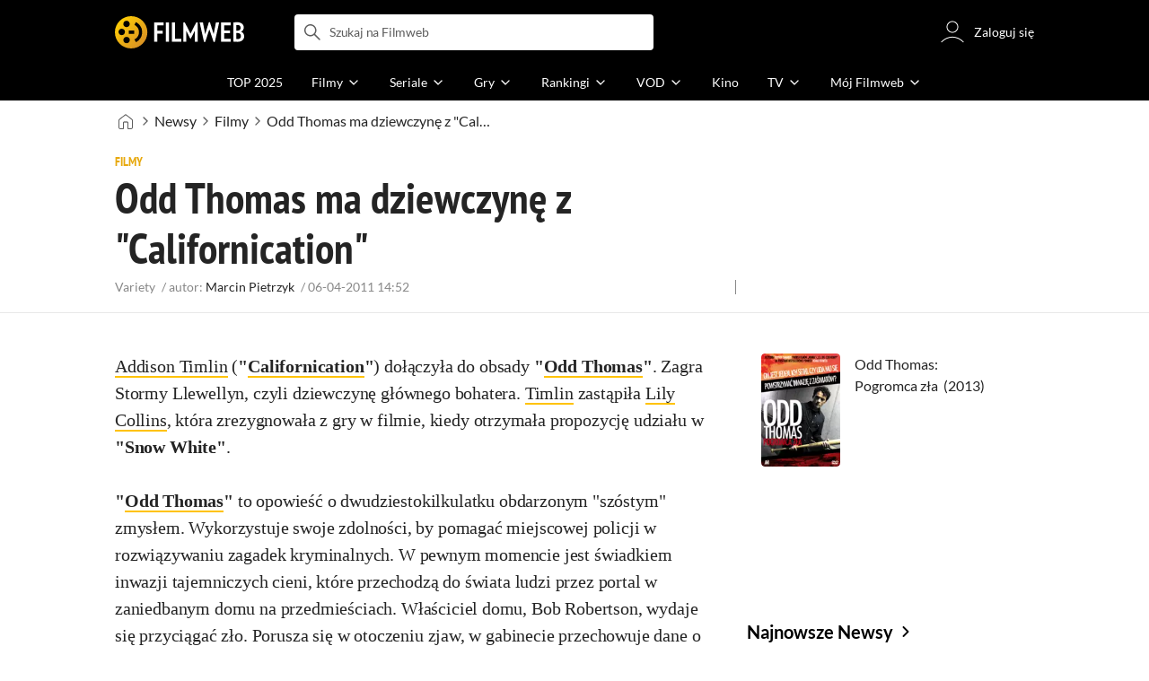

--- FILE ---
content_type: application/javascript
request_url: https://fwcdn.pl/front/assets/Cp0QuFdu_004.js
body_size: 966
content:
import{C as n}from"./Cdra8iIw_004.js";import{a as t}from"./COBtD8_b_004.js";import{t as a}from"./fVHSl_kg_004.js";const o={SMALL:"small",REGULAR:"regular",LARGE:"large",HUGE:"huge",WIDE:"wide"},r={UPPERCASE:"uppercase",CAPITALIZE:"capitalize",INHERIT:"inherit",DISABLED:"disabled",BOLD:"bold"},s={componentClass:"button",hideClass:"hide"};class i extends n{static className="Button";static size=o;static mods=r;static defaults={...n.defaults,enabled:!1,label:!0,message:{enable:"enabled",disable:"disabled"},size:o.REGULAR,mods:[],variants:[]};constructor(e,l,d){super(e,l,{...i.defaults,...d}),this.bindEvents(),this.element.classList.add(s.hideClass),this.init().then(h=>{if(!h){this.destroy();return}this.element.classList.remove(s.hideClass)}).catch(t)}bindEvents(){this.element.addEventListener("click",()=>{this.updateValue().then(e=>{e&&(this.options.enabled=!this.options.enabled,this.update())}).catch(e=>{t(e)})}),this.element.addEventListener("mouseover",()=>{const e=this.element.querySelector("span.ico");e&&e.dataset.iconHover&&(e.innerHTML=`<svg class="ico ico--${e.dataset.iconHover}">
                                        <use xlink:href="#${e.dataset.iconHover}"></use>
                                      </svg>`)}),this.element.addEventListener("mouseout",()=>{const e=this.element.querySelector("span.ico");e&&e.dataset.icon&&(e.innerHTML=`<svg class="ico ico--${e.dataset.icon}">
                                        <use xlink:href="#${e.dataset.icon}"></use>
                                      </svg>`)})}init(){return typeof this.options.size<"u"&&this.element.classList.add(`${s.componentClass}--${this.options.size}`),this.appendMods(i),this.initValue().then(()=>(this.options.label&&this.element.appendChild(document.createElement("span")),this.appendVariants(),this.update(),!0)).catch(t)}async initValue(e){return this.options.enabled=e,this.options.enabled??!1}async updateValue(){return!1}update(){this.element.firstElementChild.classList.add("button__label"),this.options.enabled?(this.element.dataset.enabled="",this.options.message.disable&&this.options.message.disable!==""&&(this.element.firstElementChild.innerText=a(this.options.message.disable))):(delete this.element.dataset.enabled,this.options.message.enable&&this.options.message.enable!==""&&(this.element.firstElementChild.innerText=a(this.options.message.enable)))}}export{i as B};


--- FILE ---
content_type: application/javascript
request_url: https://fwcdn.pl/front/assets/CnK2c5Jq_004.js
body_size: 1420
content:
import{r as a,j as i}from"./DlWyQlGE_004.js";import{U as z}from"./CnpnmAEB_004.js";import{T as d,I}from"./GZ3_hnxx_004.js";import{I as u}from"./DSCkkq6I_004.js";import{e as j}from"./BB4uq4fo_004.js";import{q as t}from"./ByNr7GUs_004.js";import{c as y,C as c,v as h,p as n,r as R}from"./wlktQfgr_004.js";import{P as k}from"./DfUcubQQ_004.js";function E({children:e,className:s,href:r,redirect:o=!1}){const l=a.useRef(null);return a.useEffect(()=>{l.current.addEventListener("click",m=>{o||(m.preventDefault(),window.history.pushState(null,null,r),window.dispatchEvent(new Event("popstate")))})},[]),i.jsx("a",{className:s,href:r,ref:l,children:e})}const p=y(["small","medium"]),b=()=>({small:`
        --user-name-font-size: ${n(12)};
        --user-name-line-height: ${n(16)};
        --user-name-icon-size: ${n(16)};
    `,medium:`
        --user-name-font-size: ${n(14)};
        --user-name-line-height: ${n(16)};
        --user-name-icon-size: ${n(16)};
    `}),v=t.a`
    display: inline-flex;
    align-items: center;
    position: relative;
    color: var(--user-name-color);
    line-height: var(--user-name-line-height);

    ${R("sm")} {
        transition: color var(--fw-text-transition-hover);

        &:hover {
            color: ${c.IRI.coal};
        }
    }
`,L=t.div`
    --user-name-color: ${c.IRI.dark};

    display: inline-flex;
    align-items: center;
    font-size: var(--user-name-font-size);
    line-height: var(--user-name-line-height);
    font-weight: ${({bold:e})=>e?"bold":"normal"};

    ${()=>h("size",b())}

    ${h("oneLine",{true:`
            display: flex;
            align-items: center;

            ${v} {
                white-space: nowrap;
                text-overflow: ellipsis;
                overflow: hidden;
            }

            button {
                display: flex;
            }
        `})}

`,S=t.div`
    text-overflow: ellipsis;
    overflow: hidden;
`,U=t.div`
    margin-left: ${n(4)};
`,P=t.i`
    display: inline-flex;
    align-items: center;
    justify-content: center;
    vertical-align: middle;
    color: ${c.IRI.green};
    height: var(--user-name-icon-size);
    width: var(--user-name-icon-size);

    .ico {
        transition: color .2s cubic-bezier(.25, .46, .45, .94);
    }

    &:hover {
        .ico {
            color: ${c.IRI.grass};
        }
    }

`,T=t(k)`
    width: 66%;
    height: 1rem;
`;function V({userId:e}){const[s,r]=a.useState();return a.useEffect(()=>{e&&z.getFollowedById(e).then(o=>{r(o?.verified)})},[e]),{verified:s}}function q({className:e=null,userId:s,userName:r,displayName:o,oneLine:l=!1,bold:m=!1,withoutVerificationIcon:x=!1,children:$=null,isNewPage:f=null,size:g=p.medium}){const{verified:w}=V({userId:s});return r?i.jsxs(L,{className:e,size:g,oneLine:l,bold:m,children:[i.jsxs(v,{as:E,href:j({userName:r},f),redirect:!f,children:[i.jsx(S,{children:o}),w&&!x?i.jsx(U,{as:d,side:d.side.left,message:i.jsx(I,{name:"user-profile:followers.label.verified"}),children:i.jsx(P,{as:u,type:u.type.checkVerifiedSolid03,width:"1rem",height:"1rem"})}):null]}),$]}):i.jsx(T,{})}q.size=p;export{q as U};


--- FILE ---
content_type: application/javascript
request_url: https://fwcdn.pl/front/assets/CnpnmAEB_004.js
body_size: 909
content:
const __vite__mapDeps=(i,m=__vite__mapDeps,d=(m.f||(m.f=["./WsMrK0IJ_004.js","./Czpw2d34_004.js","./Buh7ECqc_004.js","./M6Cz85LP_004.js","./COBtD8_b_004.js","./5Qq5fEhg_004.js","./VwVnsT-0_004.js","./ByHOcjEt_004.js","./DPqD5Whb_004.js","./BvEgGumZ_004.js","./D0c7n2d2_004.js","./BB4uq4fo_004.js","./B8FW-_LU_004.js","./DctkklKo_004.js","./DQExTZXA_004.js","./BQyQHbYT_004.js","./fVHSl_kg_004.js","./DJ4KvlHM_004.js","./B2761FuA_004.js","./dsMfq1aj_004.js","./DT99jKF3_004.js","./ByUO77K4_004.js","./AJRFRYor_004.js"])))=>i.map(i=>d[i]);
import{d as r,_ as s}from"./COBtD8_b_004.js";import{A as a}from"./5Qq5fEhg_004.js";const l=a.create({apiUserPlusInfo:()=>s(()=>import("./WsMrK0IJ_004.js"),__vite__mapDeps([0,1,2,3,4,5,6]),import.meta.url),apiAllFilmCritics:()=>s(()=>import("./ByHOcjEt_004.js").then(i=>i.c),__vite__mapDeps([7,8,2,9,10,11,4,12,13,1,3,5,6,14,15,16,17,18,19,20]),import.meta.url),apiUserFollowed:()=>s(()=>import("./DctkklKo_004.js"),__vite__mapDeps([13,1,2,3,4,5,6,14,15,11,16,17]),import.meta.url),apiUserFollowedById:()=>s(()=>import("./ByUO77K4_004.js"),__vite__mapDeps([21,1,2,3,4,5,6,14,15,11,16,17]),import.meta.url),apiUserProfileDetails:()=>s(()=>import("./AJRFRYor_004.js"),__vite__mapDeps([22,1,2,3,4,5,6]),import.meta.url)});var n=(i=>(i.public="public",i.plus="plus",i.default="",i))(n||{});class o{static async isCritic(e){return e?!!await o.getCritic(e):(r("UserStatus.isCritic: user is not defined"),Promise.resolve(!1))}static async getCritic(e){return e?(await(await l.apiAllFilmCritics()).fetch()).get(e):(r("UserStatus.getCritic: user is not defined"),Promise.resolve(null))}static getDetails(e){return e?l.apiUserProfileDetails().then(t=>t.fetch({name:e})):(r("UserStatus.getDetails: user is not defined"),Promise.resolve(null))}static getFollowed(e){return e?l.apiUserFollowed().then(t=>t.fetch({name:e})):(r("UserStatus.getFollowed: user is not defined"),Promise.resolve(null))}static getFollowedById(e){return e?l.apiUserFollowedById().then(t=>t.fetch({userId:e})):(r("UserStatus.getFollowed: userId is not defined"),Promise.resolve(null))}static hasPlus(e){return e?o.getPlusExpire(e).then(t=>t!==null&&+t>+new Date):(r("UserStatus.hasPlus: user is not defined"),Promise.resolve(!1))}static getPlusExpire(e){return e?l.apiUserPlusInfo().then(t=>t.fetch({name:e}).then(u=>u?.length>0&&u!=="null"?new Date(`${u}T23:59:59`):null)):(r("UserStatus.getPlusExpire: user is not defined"),Promise.resolve(null))}static async getStatus(e){return e?await o.getFollowed(e)?"public":await o.hasPlus(e)?"plus":"":(r("UserStatus.getStatus: user is not defined"),Promise.resolve(""))}}export{n as S,o as U};


--- FILE ---
content_type: application/javascript
request_url: https://fwcdn.pl/front/assets/DFlVS17A_004.js
body_size: 68
content:
import{w as e}from"./CERCJ4uX_004.js";import{f as t}from"./BB4uq4fo_004.js";import"./fVHSl_kg_004.js";const i=e.worldPreviewApi.cacheable,l=(r,o)=>t({worldName:r.name,worldId:o}),n=(r,o=3)=>r.poster?`${IRI.paths.repo.world}${r.poster.path.replace("$",o.toString())}`:null;export{l as a,i as b,n as g};


--- FILE ---
content_type: application/javascript
request_url: https://fwcdn.pl/front/assets/Cs_iurZ6_004.js
body_size: 7791
content:
const __vite__mapDeps=(i,m=__vite__mapDeps,d=(m.f||(m.f=["./BdJ5owWf_004.js","./COBtD8_b_004.js","./D7xsJ3AU_004.js","./LpxnnSAu_004.js","./NrJrWRqg_004.js","./DKi7hil-_004.js","./fVHSl_kg_004.js","./DJ4KvlHM_004.js","./CKieSJBT_004.js","./DbGwlR_d_004.js","./CiO7AbWp_004.css"])))=>i.map(i=>d[i]);
import{S}from"./ZoKmrZVo_004.js";import{C as u}from"./aP_0dBhJ_004.js";import{f as w,r as C,t as o,l as R,a as n,_ as y,i as T,h as g,z,a6 as $}from"./COBtD8_b_004.js";import{D as V}from"./DT99jKF3_004.js";import{p as j}from"./CDfuYl07_004.js";import v from"./BnmF6Yxn_004.js";import{A as H}from"./5Qq5fEhg_004.js";import a from"./DmYM9tpn_004.js";import{U as A}from"./Iwqa94Zp_004.js";import{p as U}from"./DQc2QE3c_004.js";import{V as F}from"./C7BGlOJM_004.js";import{V as B}from"./xKoGwDXW_004.js";import m from"./KvBG1AcO_004.js";import{U as O}from"./CnpnmAEB_004.js";import L from"./ykC3o1Ep_004.js";import{F as W}from"./Dic-9DEb_004.js";import{i as G,c as Z,p as X}from"./BezQhUCZ_004.js";import{L as J}from"./BmVzzE2B_004.js";import{P as l}from"./Bn5CW0sJ_004.js";import{V as q}from"./DIBm3EKH_004.js";import{V as K}from"./CBlkZYGp_004.js";import{V as Q}from"./owNmIPWn_004.js";import{W as Y}from"./DiJqTJwv_004.js";import"./BeC7EQVI_004.js";import ee from"./DcCKCIPC_004.js";import{S as r}from"./Bp7L4KGe_004.js";import{b as te}from"./LpxnnSAu_004.js";const c={containerSel:".newsNewestSection",containerItemsSel:".newsNewestSection__items",elementsLimitSel:".newsNewestSection__item--limit",showMoreSel:".newsNewestSection__showMore",expandedClass:"expanded"},ie={};class x extends S{constructor(e,t){super(e,t),this.element=e,this.itemsContainerHeight=0,this.options=w(ie,this.element,t),this._bindElements(),this._showRelativeDates(),this._removeToggle(),this._initDisplayMore(),j(this.element)}_bindElements(){this.showMore=this.element.querySelector(c.showMoreSel),this.itemsContainer=this.element.querySelector(c.containerItemsSel),this.elementsLimit=this.element.querySelectorAll(c.elementsLimitSel)}_initDisplayMore(){this.elementsLimit.length&&this.showMore&&this.showMore.addEventListener("click",this._toogleElementsLimit.bind(this))}_removeToggle(){window.location.pathname.indexOf("webview")!==-1&&this.elementsLimit&&(this.elementsLimit.forEach(e=>C(e)),C(this.showMore))}_toogleElementsLimit(){this.itemsContainerHeight===0&&(this.itemsContainerHeight=this.itemsContainer.getBoundingClientRect().height),this.itemsContainer.classList.contains(c.expandedClass)?(this.itemsContainer.style.maxHeight=`${this.itemsContainerHeight}px`,this.elementsLimit.forEach(e=>{e.style.display=""}),this.itemsContainer.classList.remove(c.expandedClass)):(this.itemsContainer.style.maxHeight="",this.itemsContainer.classList.add(c.expandedClass),this.elementsLimit.forEach(e=>{e.style.display="block"}))}_showRelativeDates(){this.element.querySelectorAll(".newsNewestSection__item-date.RelativeDate").forEach(e=>{const t=new V(e.getAttribute("datetime").slice(0,10));e.classList.add("calculated"),e.innerText=t.cutTime().toAbsolute({long:!0})})}static init(e=document.querySelector(c.containerSel),t={}){return e?u.create(x,e,t):null}}x.className="NewsNewestSection";const p={componentClass:"SocialButton",isInitedClass:"isInited",hideClass:"hide"},se={onClick:()=>{},link:"",title:""};class N{constructor(e,t){if(this.element=e,this.options=w(se,this.element,t),this.element.classList.add(p.componentClass),this.element.classList.add(p.isInitedClass),this.buttonValue=this.element.dataset.value,this.buttonValue==="navigatorShare"){if(IRI.globals.isMobile){if(!IRI.globals.isIphone){const i=this.element.querySelector(".ico");i.classList.remove("ico--linkShare"),i.classList.add("ico--socialShare")}this.element.classList.remove(p.hideClass)}}else this.element.classList.remove(p.hideClass);this._init()}_init(){this._bindEvents(),this._initSocialButtons()}_initSocialButtons(){this.element.addEventListener("click",()=>{switch(o("newSocialButtons","click",{button:this.buttonValue,placement:this.element.closest(".newsHeaderSection__social")?"header":"newsEnd"}),this.buttonValue){case"facebook":r.shareOnFacebook({url:this.options.link});break;case"messenger":r.shareOnMessenger({url:this.options.link});break;case"wykop":r.shareOnWykop({url:this.options.link});break;case"twitter":r.shareOnTwitter({url:this.options.link,title:this.options.title});break;case"copyToClipboard":r.copyToClipboard({url:this.options.link,button:this.element});break;case"navigatorShare":this.buttonValue==="navigatorShare"&&IRI.globals.isMobile&&navigator.canShare({url:this.options.link})&&r.navigatorShareMobile({url:this.options.link});break;case"facebookFollow":case"instagramFollow":case"youtubeFollow":case"googleNewsFollow":r.followOnProfile(this.buttonValue);break;default:R("wrong social button",this.element)}})}_bindEvents(){const e=t=>{this.options.onClick({event:t,instance:this})};this.element.addEventListener("click",e,!0)}}N.className=p.componentClass;const oe={socialButtonSec:".socialButton"},ne={elementId:0,title:"",link:document.location.href};class ae extends S{constructor(e,t){super(e,t),this.element=e,this.options=w(ne,this.element,t),this._bindElements(),this._initButtons()}_bindElements(){this.socialButtons=this.element.querySelectorAll(oe.socialButtonSec)}_initButtons(){this.socialButtons&&(v.whenVisible(this.element).then(()=>{o("newSocialButtons","view",{placement:"end"})}).catch(n),window.location.pathname.indexOf("webview")===-1?this.socialButtons.forEach(e=>{u.create(N,e,{id:this.options.elementId,title:this.options.title,link:this.options.link})}):([...this.socialButtons][0].parentNode.remove(),document.querySelector(".socialSection")?.remove()))}}ae.className="SocialSection";const le=new H({Popup:()=>y(()=>import("./BdJ5owWf_004.js"),__vite__mapDeps([0,1,2,3,4,5,6,7,8,9,10]),import.meta.url),AuthPanels:()=>y(()=>import("./DcCKCIPC_004.js"),[],import.meta.url)}),d={wrapperSel:".reviewRatingSection__wrapper",containerSel:".reviewRatingSection",headerSel:".reviewRatingSection__header",buttonsSel:".reviewRatingSection__buttons",buttonSel:".reviewRatingSection__buttons button",authorBoxSel:".author-box"},re={},ce={header:{1:"Uznałeś, że recenzja nie jest pomocna.",2:"Uznałeś, że recenzja jest pomocna."}};class k extends S{constructor(e,t){super(e,t),this.element=e,this.options=w(re,this.element,t),this.bindElements(),this.bindEvents(),this._initAvatars(),this._initVerifiedBadge(),this._initPublisher()}bindElements(){this.reviewId=this.element.dataset.reviewId||!1,this.buttonsEl=this.element.querySelector(d.buttonsSel),this.buttons=this.element.querySelectorAll(d.buttonSel),this.header=this.element.querySelector(d.headerSel),this.wrapper=this.element.closest(d.wrapperSel),this.authorBoxEl=this.wrapper.querySelector(d.authorBoxSel)}bindEvents(){this.buttons.forEach(e=>{e.addEventListener("click",t=>{if(!A.isLogged())this._openLoginPage();else{const i=t.target;i.dataset&&i.dataset.rel&&U.fetch({voteRequest:{entity:this.reviewId,rate:+i.dataset.rel,entityName:"review"}}).then(()=>{this.header.innerHTML=ce.header[i.dataset.rel],this.buttonsEl.style.display="none"}).catch(s=>{R(s)})}})}),window.addEventListener("resize",()=>{this.userAvatar&&this._changeAvatarsSize()})}_initAvatars(){this.wrapper&&(this.wrapper.querySelectorAll(".userAvatar").forEach(e=>{this.userAvatar=a.init(e,{size:a.size.BIGGER,variants:[F]})}),this._changeAvatarsSize())}_initPublisher(){if(this.authorBoxEl){const e=this.authorBoxEl.dataset.name,t=this.authorBoxEl.querySelector(".author-box__author");O.getCritic(e).then(i=>{if(i?.publisher){if(T()){const s=g("div",{class:"author-box__publisher"});t.insertAdjacentElement("afterend",s),s.innerText=i.publisher}this._initButtonFollow(e,t)}}).catch(n)}}_initVerifiedBadge(){if(this.authorBoxEl){const e=this.authorBoxEl.dataset.name,t=this.authorBoxEl.querySelector(".author-box__author");t&&B.create({username:e,onReady:({instance:i})=>{t.children[0].insertAdjacentElement("afterEnd",i.element)}})}}_initButtonFollow(e,t){m.create({followeeName:e,size:T()?m.size.SMALL:m.size.REGULAR,mods:[m.mods.CAPITALIZE],canTrackEvent:!0,stats:s=>{s&&o("ReviewRatingSectionFollow","click",{message:"unfollowPopup"})}},t);const i=this.authorBoxEl.querySelector(".buttonFollow");i&&(v.whenVisible(i).then(()=>{const s=i.hasAttribute("data-enabled")?"following":"follow";o("ReviewRatingSectionFollow","view",{message:s})}).catch(n),i?.addEventListener("click",()=>{const s=i.hasAttribute("data-enabled")?"unfollow":"follow";o("ReviewRatingSectionFollow","click",{message:s})}))}_changeAvatarsSize(){this.userAvatar&&(z()==="sm"?this.userAvatar.setSize("small"):this.userAvatar.setSize("bigger"))}_openLoginPage(){le.load("AuthPanels").then(e=>{e.showLoginPanel({displayPopup:!0,header:"Zaloguj się aby ocenić recenzję."})}).catch(n)}static init(e=document.querySelector(d.containerSel),t={}){return e?u.create(k,e,t):null}}k.className="ReviewRatingSection";const E={containerSel:".reviewsLatestSection",reviewItemDateSel:".reviewItem__date",reviewItemAuthorName:".reviewItem__authorName"},he={};class I extends S{constructor(e,t){super(e,t),this.element=e,this.options=w(he,this.element,t),this.reviewItemList=this.element.querySelectorAll(E.reviewItemDateSel),this._initAvatars(),this._initVerifiedBadges(),this._addTooltips()}_initAvatars(){this.element.querySelectorAll(".userAvatar").forEach(e=>{this.userAvatar=a.init(e,{size:a.size.SMALL,variants:[F]})})}_initVerifiedBadges(){const e=this.element.querySelectorAll(E.reviewItemAuthorName);e&&e.forEach(t=>{const i=t.getAttribute("href").split("/user/")[1];B.create({username:i,onReady:({instance:s})=>{t.insertAdjacentElement("beforeend",s.element)}})})}_addTooltips(){this.reviewItemList&&[...this.reviewItemList].forEach(e=>{const t=new V(+e.dataset.datetime);e.innerText=t.toRelative(),L.create({message:t.toAbsolute({year:!0,long:!0})},e)})}static init(e=document.querySelector(E.containerSel),t={}){return e?u.create(I,e,t):null}}I.className="ReviewsLatestSection";const me={textRankingItemSel:".textRankingItem"},de={};class P extends S{constructor(e,t){super(e,t),this.element=e,this.options=w(de,this.element,t),W.init(this.element,{advertButton:!0})}static init(e=document.querySelector(me.textRankingItemSel).parentNode,t={}){return e?u.create(P,e,t):null}}P.className="NewsTextRankingItemSection";const[M,ue,we]=["film","season","episode"];class $e{constructor(e){this.section=e,this.init()}init(){this._bindElements(),this._initRelatedFilmsPanel()}_bindElements(){this.relatedFilmsSwitches=this.section.querySelector(".newsRelatedFilmsSection__switches"),this.relatedFilms=[...this.section.querySelectorAll(".newsRelatedFilmsSection__film")]}_getPrevRelatedFilm(){const e=this.currentRelated-1;return e<0?this.relatedFilms.length-1:e}_getNextRelatedFilm(){const e=this.currentRelated+1;return e>this.relatedFilms.length-1?0:e}_preloadRelatedFilmsPosters(){const e=this.relatedFilms[this._getPrevRelatedFilm()],t=this.relatedFilms[this._getNextRelatedFilm()];[e,t].forEach(i=>{const s=i.querySelector(".newsRelatedFilmsSection__photo");s.dataset.poster&&(s.src=s.dataset.poster,s.removeAttribute("data-poster"))})}_showRelated(e){if(this.relatedFilms){let t=0;this.relatedFilms[this.currentRelated].classList.remove("newsRelatedFilmsSection__film--show"),e==="prev"?t=this._getPrevRelatedFilm():e==="next"&&(t=this._getNextRelatedFilm()),this.currentRelated=t;const i=this.relatedFilms[t];if(!i.classList.contains("newsRelatedFilmsSection__film--initialized")){const s=i.querySelector(".FilmRatingBox");this._loadFilmActionBox(s.dataset.id,s.dataset.entityName,s),i.classList.add("newsRelatedFilmsSection__film--initialized")}this.relatedFilms[t].classList.add("newsRelatedFilmsSection__film--show"),this._preloadRelatedFilmsPosters()}}_initRelatedFilmsPanel(){const e=this.section.querySelector(".newsRelatedFilmsSection__film--show"),t=e.querySelector(".FilmRatingBox");if(this.currentRelated=this.relatedFilms.indexOf(e),this._loadFilmActionBox(t.dataset.id,t.dataset.entityName,t),t.parentNode.classList.add("newsRelatedFilmsSection__film--initialized"),this.relatedFilmsSwitches){this.relatedFilmsSwitches.addEventListener("click",s=>{s.target.closest(".newsRelatedFilmsSection__switchLeft")?this._showRelated("prev"):s.target.closest(".newsRelatedFilmsSection__switchRight")&&this._showRelated("next")});const i=()=>{this._preloadRelatedFilmsPosters(),this.relatedFilmsSwitches.removeEventListener("mouseover",i)};this.relatedFilmsSwitches.addEventListener("mouseover",i)}}_loadFilmActionBox(e,t,i){const s=()=>new Promise((f,b)=>{(async()=>{try{G({parent:i,darkTheme:i.closest(".page__group")?.classList.contains("isDark"),type:X.FILM,boxParams:{id:e,entityName:t,serialId:e},onLoaded:()=>{f(i.querySelector(`.${Z}`)),i.classList.remove("isLoading")}})}catch(D){b(D)}})()});return this.initFilmActionBox=s(),this.initFilmActionBox}static getType(){return{filmPage:M,filmSeasonPage:ue,filmEpisodePage:we}[IRI.globals.page.group]||M}}class je{constructor(e){this.element=e,this.init()}init(){this._bindElements(),this._setNewsPhotosWidth(),J.watchInside(this.element),this._insertAdd(),this.element.querySelectorAll(".previewFilm").forEach(e=>{l.init(e,{ribbon:!0,variants:[Q,K,q.setup({placement:q.placement.CARD})],mods:[l.mods.EXTRA,l.mods.BORDER,l.mods.CAST,l.mods.GENRES,l.mods.ORIGINAL_TITLE],size:l.size.SMALL})})}_bindElements(){this.news=this.element.querySelector(".newsMainSection__news"),this.newsPhotos=this.news.querySelectorAll("img")}_setNewsPhotosWidth(){[...this.newsPhotos].forEach(e=>{e.height<e.width&&e.classList.add("news__photo--fullWidth")})}_insertAdd(){const e=document.querySelector(".newsMainSection__news .faBox");if(e){const t=e.parentNode.querySelectorAll("br + br"),i=t[t.length-1],s=function(f,b){f.parentNode.insertBefore(b,f.nextSibling)};i&&i.nextSibling&&s(i,e)}}}const pe=new H({Popup:()=>y(()=>import("./BdJ5owWf_004.js"),__vite__mapDeps([0,1,2,3,4,5,6,7,8,9,10]),import.meta.url)}),h={infoSel:".newsHeaderSection__info",avatarMetaSel:".newsHeaderSection__avatarMeta",contributeCorrectionSel:".newsHeaderSection__contributeCorrection",newsHeaderSectionTitleSel:".newsHeaderSection__title",socialButtonSec:".socialButton",authorSel:'[itemprop="author"]'};class Ue{constructor(e,t,i="news"){this.section=e,this.newsId=t,this.contentType=i,this.user=null,this.newsTitle=this.section.querySelector(h.newsHeaderSectionTitleSel),this.contentType=i,this.userName="",this._bindElements(),this.init(),window.globals.module.IconLoaderModule.importIcons("trash"),window.globals.module.IconLoaderModule.importIcons("documents")}init(){this._initSocialButtons(),this._initAvatars(),this._initVerifiedBadge(),this._initTooltip(),this._initPublisher(),this.initStats(),A.isLogged()&&A.getLogged().then(e=>{this.user=e,Y.runWhenReady("FOOTER",this._adminNewsOptions.bind(this))}).catch(n)}_bindElements(){this.infoElement=this.section.querySelector(h.infoSel),this.avatarMeta=this.section.querySelector(h.avatarMetaSel),this.contributeCorrection=this.section.querySelector(h.contributeCorrectionSel),this.socialButtons=this.section.querySelectorAll(h.socialButtonSec),this.authorElement=this.section.querySelector(h.authorSel)}get userPermission(){return this.user&&(this.user.hasPermission("news.post")||this.user.hasPermission("news.management"))}_initTooltip(){this.contributeCorrection&&L.create({clickable:!0,position:L.position.BOTTOM,options:[{value:"contrib-add",action:"zgłoś poprawkę",onClick:()=>{this.user?window.location=this.contributeCorrection.dataset.link:ee.showLoginPanel()}}]},this.contributeCorrection)}_initPublisher(){O.getCritic(this.userName).then(e=>{if(e?.publisher){const t=g("div",{class:"newsHeaderSection__publisher"});this.avatarMeta.insertAdjacentElement("afterbegin",t),t.innerText=e.publisher,this._initButtonFollow()}}).catch(n)}_initVerifiedBadge(){const e=this.section.querySelector(`${h.infoSel} .newsHeaderSection__authorName`);!e||!e.hasAttribute("href")||(this.userName=e.getAttribute("href").split("/user/")[1],B.create({username:this.userName,onReady:({instance:t})=>{this.authorElement.children[0].insertAdjacentElement("afterEnd",t.element)}}))}_initAvatars(){this.section.querySelectorAll(".userAvatar").forEach(e=>{a.init(e,{size:a.size.SMALL,variants:[F]}).setSize(z()==="sm"?a.size.SMALL:a.size.MEDIUM)})}_initButtonFollow(){m.create({followeeName:this.userName,size:m.size.SMALL,mods:[m.mods.CAPITALIZE],stats:t=>{t&&o("NewsHeaderSectionFollow","click",{message:"unfollowPopup"})}},this.authorElement);const e=this.authorElement.querySelector(".buttonFollow");e&&(v.whenVisible(e).then(()=>{const t=e.hasAttribute("data-enabled")?"following":"follow";o("NewsHeaderSectionFollow","view",{message:t})}).catch(n),e.addEventListener("click",()=>{const t=e.hasAttribute("data-enabled")?"unfollow":"follow";o("NewsHeaderSectionFollow","click",{message:t})}))}_adminNewsOptions(){this.userPermission&&this.newsId&&(this._initEdit(),this._initDelete())}_initEdit(){g("a",{class:"newsHeaderSection__infoEditNews",href:`/news/${this.newsId}/edit`},this.avatarMeta||this.infoElement,'<svg class="ico ico--documents"><use xlink:href="#documents"></use></svg> Edytuj')}_initDelete(){this.contentType==="news"&&g("button",{class:"newsHeaderSection__infoDeleteNews",type:"button"},this.infoElement,'<svg class="ico ico--trash"><use xlink:href="#trash"></use></svg> Usuń').addEventListener("click",()=>{this._openPopupDeleteNewsForm().catch(n)})}_initSocialButtons(){this.socialButtons&&(o("newSocialButtons","view",{placement:"header"}),window.location.pathname.indexOf("webview")===-1?this.socialButtons.forEach(e=>{u.create(N,e,{id:this.newsId,title:this.newsTitle.innerText,link:document.location.href})}):document.querySelector(".newsHeaderSection__social").remove())}async _openPopupDeleteNewsForm(){const e=await pe.load("Popup");e.open({title:"Czy na pewno chcesz skasować newsa?",message:"",backgroundClose:!1,buttons:[{title:"anuluj",action:"close",classes:"fwBtn fwBtn--text"},{title:"Usuń",action:()=>{te.post(`/news/${this.newsId}/delete`,{token:$()}).then(()=>{e.close(),window.location="/"}).catch(t=>{R(t)})},classes:"fwBtn fwBtn--dark"}]})}initStats(){document.querySelectorAll(".newsHeaderSection__type").forEach(t=>{v.whenVisible(t).then(()=>{o("NewsHeaderSectionType","view")}).catch(n),t.addEventListener("click",()=>o("NewsHeaderSectionType","click"))})}}export{Ue as N,k as R,ae as S,je as a,$e as b,x as c,P as d,I as e};


--- FILE ---
content_type: application/javascript
request_url: https://fwcdn.pl/front/assets/BeC7EQVI_004.js
body_size: 6489
content:
const __vite__mapDeps=(i,m=__vite__mapDeps,d=(m.f||(m.f=["./BdJ5owWf_004.js","./COBtD8_b_004.js","./D7xsJ3AU_004.js","./LpxnnSAu_004.js","./NrJrWRqg_004.js","./DKi7hil-_004.js","./fVHSl_kg_004.js","./DJ4KvlHM_004.js","./CKieSJBT_004.js","./DbGwlR_d_004.js","./CiO7AbWp_004.css"])))=>i.map(i=>d[i]);
import{l as g,a6 as R,_ as E,a as m,a8 as b,a9 as _}from"./COBtD8_b_004.js";import{b as d}from"./LpxnnSAu_004.js";import{l as S}from"./gqteVD7K_004.js";import{A as k}from"./5Qq5fEhg_004.js";function v(e,t="GET",a=null,o=()=>{}){const r=new XMLHttpRequest;return r.open(t,e,!1),r.withCredentials=!0,r.setRequestHeader("accept","*/*"),r.setRequestHeader("cache-control","no-cache"),r.setRequestHeader("pragma","no-cache"),r.onreadystatechange=function(){if(r.readyState===4&&r.status===200){const i=r.responseText?JSON.parse(r.responseText):"";o(i)}r.readyState===4&&r.status===401&&document.cookie.indexOf("_fwuser_token=")===-1&&(document.cookie=`_fwuser_logged=; path=/; max-age=0; domain=.${IRI.paths.domain}`,document.location.reload())},r.send(a),r}d.defaults.headers.get["X-Requested-With"]="XMLHttpRequest";d.defaults.headers.post["X-Requested-With"]="XMLHttpRequest";d.defaults.xsrfCookieName="_fwuser_token";d.defaults.xsrfHeaderName="X-Fwuser-Token";const y={}.constructor;d.defaults.transformRequest=[function(e){return e?e.constructor===y?S.stringify(e):e:null}];d.interceptors.request.use(e=>{try{if((typeof e.url=="string"?e.url:"").indexOf("/api/")>=0)delete e.headers.get["X-Requested-With"],delete e.headers.post["X-Requested-With"];else{const a=IRI.utils.getCookie("XSRF-TOKEN");a?e.headers.post["X-XSRF-TOKEN"]=a:IRI.utils.getCookie("_fwuser_logged")&&v(`${IRI.paths.api}/jwt`,"POST",null,()=>{e.headers.post["X-XSRF-TOKEN"]=IRI.utils.getCookie("XSRF-TOKEN")})}}catch(t){g(t)}return e},e=>Promise.reject(e));d.interceptors.response.use(null,e=>e.config&&e.response&&e.response.status===403&&!e.config.retried?(e.config.retried=!0,e.config.headers["X-Fwuser-Token"]=R(),d.request(e.config)):Promise.reject(e));const x=new k({Popup:()=>E(()=>import("./BdJ5owWf_004.js"),__vite__mapDeps([0,1,2,3,4,5,6,7,8,9,10]),import.meta.url)});let j=1;const G={getChannelsFailed:({error:e,onClickTryAgain:t})=>{x.load("Popup").then(a=>{m(e),a.open({title:"Oops!",message:"Nie udało się nawiązać połączenia z partnerem obsługującym płatności.",topRightClose:!1,buttons:[{title:"Spróbuj kiedy indziej",action:()=>{window.location.href="/"},classes:"fwBtn fwBtn--text"},{title:"Spróbuj ponownie",action:()=>{a.close(),g(2**j*1e3),setTimeout(t,2**j*1e3),j++},classes:"fwBtn fwBtn--gold"}]})}).catch(a=>{alert("Wystąpił błąd. Przeładuj stronę i spróbuj ponownie."),m(a)})},createPaymentTransactionFailed:({error:e})=>{const t="Nie udało się nawiązać połączenia z partnerem obsługującym płatności.";x.load("Popup").then(a=>{m(e),a.open({topRightClose:!1,title:"Oops!",message:t})}).catch(a=>{alert(t),m(a)})},cardPaymentFailed:({error:e})=>{const t="Nie udało się dokończyć procesu płatności. Przeładuj stronę i spróbuj ponownie.";x.load("Popup").then(a=>{m(e),a.open({topRightClose:!1,title:"Oops!",message:t,buttons:[{title:"Spróbuj ponownie",action:()=>{window.location="/plus/pay"},classes:"fwBtn fwBtn--gold"}]})}).catch(a=>{alert(t),m(a)})}};function I({personId:e,professionId:t}){return fetch(`/person/${e}/career/${t}/svg`).then(a=>a.text())}const s="post",l="get",$={};function n(e,t=null){const a=t?$[t]=$[t]||d(e):d(e);return a.then(o=>b("_ajax()",{options:e,cacheId:t,response:o,_cache:$})).catch(m),a}function W({characterId:e,requestType:t,sortBy:a},o=!1){return n({method:l,url:`${IRI.paths.pathPrefix}/ajax/character/${e}/filmography/${t}/${a}`},o?`ajaxGetCharacterMainFilmographyAjax_${e}_${t}_${a}`:null)}function O({characterId:e,requestType:t,sortBy:a},o=!1){return n({method:l,url:`${IRI.paths.pathPrefix}/character-${e}/subpage/filmography/${t}?sortBy=${a}`},o?`ajaxGetCharacterFilmographyAjax_${e}_${t}_${a}`:null)}function U({characterId:e,slot:t},a=!1){return n({method:l,url:`/ajax/character/group/slot?characterId=${e}&slot=${t}`},a?`ajaxGetCharacterGroupSlot_${e}_${t}`:null)}function V({characterId:e,cityId:t},a=!1){return n({method:l,url:`/ajax/character/inCinemas/${e}/${t}`},a?`ajaxGetCharacterInCinemas_${e}_${t}`:null)}function q({worldId:e,requestType:t,sortBy:a},o=!1){return n({method:l,url:`/ajax/character/world/${e}/allFilms/${t}/${a}`},o?`ajaxGetWorldAllFilms${e}_${t}_${a}`:null)}function L({worldId:e,requestType:t,sortBy:a},o=!1){return n({method:l,url:`/ajax/character/world/${e}/films/${t}/${a}`},o?`ajaxGetWorldMainFilms${e}_${t}_${a}`:null)}function z({worldId:e,cityId:t},a=!1){return n({method:l,url:`/ajax/character/world/${e}/inCinemas/${t}`},a?`ajaxGetWorldInCinemas_${e}_${t}`:null)}function M(e){return P(`/ajax/character/${e}/allFilms`)}function X(e){return P(`/ajax/character/world/${e}/allFilms`)}function B({characterId:e,position:t,cropStartX:a,cropStartY:o,cropWidth:r,cropHeight:i,photoId:u}){return c("/character/create/coverPhoto",{characterId:e,position:t,cropStartX:a,cropStartY:o,cropWidth:r,cropHeight:i,photoId:u})}function K({worldId:e,position:t,cropStartX:a,cropStartY:o,cropWidth:r,cropHeight:i,photoId:u}){return c("/character/world/create/coverPhoto",{worldId:e,position:t,cropStartX:a,cropStartY:o,cropWidth:r,cropHeight:i,photoId:u})}function H({characterId:e,slot:t,groupId:a,disableActualGroupSlot:o}){return n({method:s,url:"/ajax/character/group/slot",data:{characterId:e,slot:t,groupId:a,disableActualGroupSlot:o}})}function Y({characterId:e},t=!1){return n({method:l,url:`/ajax/character/filmIds/${e}`},t?`ajaxGetCharacterFilms_${e}`:null)}function J({worldId:e},t=!1){return n({method:l,url:`/ajax/world/filmIds/${e}`},t?`ajaxGetWorldFilms_${e}`:null)}function Q({photoId:e,guests:t},a=!0){return n({method:l,url:`/iri-admin/photo/${e}/captions${t===!0?"?guests=true":""}`},a?`ajaxGetPhotoCaptionsList_${e}${t?"guests":""}`:null)}function Z(e){return n({method:s,url:"/film/photo/caption/add",data:e})}function ee(e){return n({method:s,url:"/film/photo/caption/delete",data:e})}function te(e){return n({method:s,url:"/film/changePhotoPositions",data:e})}function ae(e=1){return n({method:l,url:`/ajax/serials/wtsSelection/${e}`})}function ne({entityName:e,id:t}){return n({method:s,url:"/post/plus",data:{entityName:e,id:t,plus:1}})}function oe({entityName:e,id:t}){return n({method:s,url:"/post/minus",data:{entityName:e,id:t,minus:1}})}function c(e,t={}){return n({method:s,url:e,data:t})}function re(){return n({method:l,responseType:"json",url:"/plus/existing-payment"})}function P(e,t){return t=t?`?${_(t)}`:"",n({method:l,url:e+t})}const T=P;function se(e,t){return c(`/reportToModerator/webVideoComment/${e}`,t)}function ie(e){return c("/webVideoComment/delete",{webVideoCommentId:e})}function ue(e){return c(`/entity/block/webVideoComment/${e}`)}function le(e){return c(`/entity/unblock/webVideoComment/${e}`)}function ce(e,t){return c(`/reportToModerator/newsComment/${e}`,t)}function de(e){return c(`/artNewsComment/${e}/delete`,{})}function me(e){return c(`/entity/block/newsComment/${e}`)}function fe(e){return c(`/entity/unblock/newsComment/${e}`)}function he(e){return n({method:s,url:"/register/suggestUsername",data:e})}function pe(e){return n({method:s,url:"/register/checkEmail",data:e})}const C=new Map;function xe({amount:e}){const t=e.toString();if(C[t])return new Promise(p=>{p(C[t])});const a=IRI.globals.dotpayPayURL,o=IRI.globals.dotpayId,r="PLN",i="pl",u="K,T,P,M";if(e/=100,e<0||e>1e3)throw new Error("Amount must be between 1 and 1000");if(isNaN(e))throw new Error("Amount must be a number.");const f=e.toFixed(2);return new Promise(p=>{function w(){n({method:l,url:`${a}payment_api/channels/?id=${o}&amount=${f}&currency=${r}&lang=${i}&format=json&channel_groups=${u}`}).then(h=>{C[t]=h,p(h)}).catch(h=>{G.getChannelsFailed({error:h,onClickTryAgain:w})})}w()})}function je({type:e,channel:t,marketingConsent:a=!1,rememberChannel:o=!1,firstname:r=null,surname:i=null,dotpay:u=!1}){const f={type:e,channel:t.id,channelName:t.name,marketingConsent:a,rememberChannel:o,dotpay:u};return r!==null&&i!==null&&(f.firstname=r,f.surname=i),n({method:s,responseType:"json",data:f,url:"/plus/pay"})}function $e({channel:e,id:t,rememberChannel:a=!1,dotpay:o=!1,firstname:r=null,surname:i=null}){const u={id:t,channel:e.id,channelName:e.name,dotpay:o,rememberChannel:a};return r!==null&&i!==null&&(u.firstname=r,u.surname=i),n({method:s,responseType:"json",data:u,url:"/plus/pay"})}function Ce({type:e,channel:t,id:a,rememberChannel:o=!1,dotpay:r=!1}){return n({method:s,responseType:"json",data:{id:a,type:e,channel:t.id,channelName:t.name,dotpay:r,rememberChannel:o},url:"/plus/pay"})}function Pe(e){return n({method:l,url:`/ajax/plus/payment?id=${e}`})}function we(){return n({method:s,url:IRI.paths.notificationEventsMarkRead})}function ge({posterId:e,type:t}){return n({method:s,url:`/${t}/changeDefaultPoster`,data:{posterId:e}})}function Re(e,t=null){return n({method:s,url:t?`/ajax/externalReview/${t}/edit`:"/ajax/externalReview/new",data:e})}function Ee(e){return n({method:s,url:"/externalReview/delete",data:{id:e}})}function be(e,t,a,o=null){return n({method:s,url:`/iri-admin/repertuar/otherfilm/${e}/edit`,data:{id:e,entityName:t,entityId:a,action:o}})}function _e(e){return n({method:s,url:"/film/photo/setSeasonEpisode",data:e})}function Se({id:e,type:t}){return n({method:l,url:`/ajax/${t}/${e}/contribsCount`})}function ke({filmId:e,position:t,cropStartX:a,cropStartY:o,cropWidth:r,cropHeight:i,photoId:u}){return c("/film/create/coverPhoto",{filmId:e,position:t,cropStartX:a,cropStartY:o,cropWidth:r,cropHeight:i,photoId:u})}function ve(e){return T("/ajax/coverPhoto/isSharedCoverPhoto",{episodeId:e})}function ye({episodeId:e,position:t,cropStartX:a,cropStartY:o,cropWidth:r,cropHeight:i,photoId:u}){return c("/episode/create/coverPhoto",{episodeId:e,position:t,cropStartX:a,cropStartY:o,cropWidth:r,cropHeight:i,photoId:u,filmMain:!1})}function Ge(e,t){return c("/character/create/character/role",{roleId:e,roleNameId:t})}function Te(e){return c("/splitRoleNames",{roleId:e})}function Fe(e){return n({method:s,url:"/change/city",data:{id:e}})}function De({personId:e,photoId:t,professionId:a,profession:o,characterId:r,season:i}){const u={personId:e,photoId:t,seasonNo:i};return a&&(u.professionId=a),o&&(u.profession=o),r&&(u.characterId=r),n({method:s,url:"/person/photo/season/representing/remove",data:u})}function Ne({personId:e,photoId:t,professionId:a,profession:o,characterId:r,season:i}){const u={personId:e,photoId:t,seasonNo:i};return a&&(u.professionId=a),o&&(u.profession=o),r&&(u.characterId=r),n({method:s,url:"/person/photo/season/representing/set",data:u})}function Ae({personId:e,photoId:t,professionId:a,profession:o,characterId:r}){const i={personId:e,photoId:t};return a&&(i.professionId=a),o&&(i.profession=o),r&&(i.characterId=r),n({method:s,url:"/person/photo/representing",data:i})}function Ie({personId:e,photoId:t,professionId:a,profession:o,characterId:r}){const i={personId:e,photoId:t};return o&&(i.profession=o),a&&(i.professionId=a),r&&(i.characterId=r),n({method:s,url:"/person/photo/removeRepresenting",data:i})}function We(e){return n({method:s,url:"/iri-admin/vod/add",data:e})}function Oe(){return n({method:l,url:"/ajax/userDataLinks"})}function Ue({entityName:e="film",providerName:t=null},a=!1){let o=`/ajax/vod/ranking/${e}`;return t&&(o+=`/${t}`),n({method:l,url:o},a?`ajaxGetPageVodRanking_${e}_${t}`:null)}function Ve({entityName:e="film",providerName:t=null,typeId:a=null},o=!1){let r=`/ajax/vod/${t}/ranking/${e}`;return a&&(r+=`/genre/${a}`),n({method:l,url:r},o?`ajaxGetPageVodProviderRanking_${e}_${t}_${a}`:null)}function qe({videoId:e,id:t}){return n({method:l,url:`/ajax/video/${t||e}/playlist`})}function Le({surveyId:e,questionId:t,answerId:a}){const o=new FormData;return o.append(`questionsWithAnswers[${t}]`,a),n({method:s,url:`/survey/${e}/getResults`,data:o})}function ze({selectedPhotoId:e,backgroundPosition:t}){const a=new FormData;return a.append("heightOffset",t),e&&a.append("photoId",e),n({method:s,url:"/coverPhoto/set",data:a})}function Me({userName:e,type:t,page:a,sort:o}){let r="",i="",u="";return["ACCEPTED","REJECTED","WAITING","COOP"].includes(t)&&(r=`?bookmark=${t}`),["DATE_DESC","DATE_ASC"].includes(o)&&(u=`&sortBy=${o}`),a&&a>0&&(i=`&page=${a}`),n({method:l,url:`${IRI.paths.pathPrefix}/ajax/user/${e}/newCreatedContribs${r}${u}${i}`})}function Xe({userName:e,period:t}){let a="";return["FOUR_WEEKS","TWELVE_WEEKS","ONE_YEAR"].includes(t)&&(a=`?period=${t}`),n({method:l,url:`${IRI.paths.pathPrefix}/ajax/user/${e}/newCreatedContribsStats${a}`})}function Be({userName:e}){return n({method:l,url:`${IRI.paths.pathPrefix}/ajax/user/${e}/newCreatedContribsDetailStats`})}function Ke({userName:e,type:t,page:a,sort:o}){let r="",i="",u="";return["ACCEPTED","REJECTED","WAITING","COOP"].includes(t)&&(r=`?bookmark=${t}`),["DATE_DESC","DATE_ASC"].includes(o)&&(u=`&sortBy=${o}`),a&&a>0&&(i=`&page=${a}`),n({method:l,url:`${IRI.paths.pathPrefix}/ajax/user/${e}/newEvaluatedContribs${r}${u}${i}`})}function He({userName:e,period:t}){let a="";return["FOUR_WEEKS","TWELVE_WEEKS","ONE_YEAR"].includes(t)&&(a=`?period=${t}`),n({method:l,url:`${IRI.paths.pathPrefix}/ajax/user/${e}/newEvaluatedContribsStats${a}`})}function Ye({userName:e}){return n({method:l,url:`/ajax/user/${e}/newEvaluatedContribsDetailStats`})}function Je({forumId:e}){return n({method:s,url:`/notification/forum/${e}/add`})}function Qe({forumId:e}){return n({method:s,url:`/notification/forum/${e}/remove`})}function Ze({topicId:e}){return n({method:s,url:`/notification/topic/${e}/add`})}function et({topicId:e}){return n({method:s,url:`/notification/topic/${e}/remove`})}function tt({id:e,type:t}){return n({method:s,url:`/entity/block/${t}/${e}`})}function at({id:e,type:t}){return n({method:s,url:`/entity/unblock/${t}/${e}`})}function nt({id:e,type:t}){return n({method:s,url:`/${t}/${e}/spoiler`})}function ot({id:e,type:t}){return n({method:s,url:`/${t}/${e}/unspoiler`})}function rt({id:e,type:t}){return n({method:s,url:`/${t}/${e}/remove`})}function st({id:e,type:t}){return n({method:s,url:`/${t}/${e}/stick`})}function it({id:e,type:t}){return n({method:s,url:`/${t}/${e}/unstick`})}function ut({id:e,type:t,author:a,comment:o}){return n({method:s,url:`/reportToModerator/${t}/${e}`,data:{replyId:e,comment:o,author:a}})}function lt({id:e,type:t}){return n({method:s,url:`/blocked/item/info?itemId=${e}&itemType=${t}`})}function ct({id:e,topicId:t,forumId:a,content:o,title:r}){const i=t?`/topic/${t}/reply/${e}/edit`:`/forum/${a}/topic/${e}/edit`;return n({method:s,url:i,data:{content:o,title:r}})}function dt({forumId:e,seasonNumber:t,episodeId:a}){let o=`/iri/forum/${e}/new`;return a&&(o=`/iri/forum/${e}/episode/${a}/new`),t&&(o=`/iri/forum/${e}/season/${t}/new`),n({method:l,url:o})}function mt({entityId:e,forumCategoryId:t,episodeId:a,seasonNumber:o}){let r=`/iri/forum/${t}/${e}/topic/new`;return a?r=`/iri/forum/${t}/${e}/topic/episode/${a}/new`:o&&(r=`/iri/forum/${t}/${e}/topic/season/${o}/new`),n({method:l,url:r})}function ft({url:e,data:t}){return n({method:s,url:e,data:t})}function ht({replyId:e,topicId:t,form:a}){const o=e?`/iri/topic/${t}/reply/${e}/new`:`/iri/topic/${t}/reply/new`,r=new FormData(a);return n({method:s,url:o,data:r})}function pt({id:e}){return n({method:l,url:`/ajax/iri-quiz/content/${e}`})}function xt({id:e}){return n({method:l,url:`/ajax/iri-quiz/result/${e}`})}function jt({nominationId:e}){const t=new FormData;return t.append("nominationId",e),n({method:s,url:"/ajax/awards/questionnaire/vote",data:t})}function $t({announcementId:e}){const t=new FormData;return t.append("announcementId",e),n({method:s,url:"/ajax/awards/questionnaire/sync",data:t})}function Ct({announcementId:e}){const t=new FormData;return t.append("announcementId",e),n({method:s,url:"/ajax/awards/contribs/lock",data:t})}function Pt({announcementId:e}){const t=new FormData;return t.append("announcementId",e),n({method:s,url:"/ajax/awards/contribs/unlock",data:t})}function wt({nominationId:e}){const t=new FormData;return t.append("nominationId",e),n({method:s,url:"/ajax/awards/winner/set",data:t})}function gt({surveyId:e,results:t}){const a=new FormData;return t.forEach(o=>{a.append(`questionsWithAnswers[${o.questionId}]`,o.answerId)}),n({method:s,url:`/survey/${e}/getResults`,data:a})}export{Ue as $,Ct as A,Pt as B,$t as C,ce as D,se as E,de as F,ie as G,me as H,ue as I,fe as J,le as K,Q as L,Z as M,ee as N,_e as O,gt as P,U as Q,H as R,pe as S,xe as T,X as U,M as V,B as W,K as X,ve as Y,ke as Z,ye as _,P as a,xt as a0,pt as a1,jt as a2,W as a3,O as a4,Le as a5,ne as a6,oe as a7,ct as a8,ut as a9,Ee as aA,Ke as aB,Ye as aC,Me as aD,Be as aE,Xe as aF,He as aG,lt as aa,it as ab,st as ac,ot as ad,nt as ae,rt as af,at as ag,tt as ah,ht as ai,Ve as aj,V as ak,z as al,$e as am,je as an,Ce as ao,I as ap,qe as aq,ae as ar,wt as as,Y as at,J as au,Oe as av,he as aw,Fe as ax,ze as ay,Re as az,c as b,Pe as c,We as d,dt as e,mt as f,ft as g,et as h,Ze as i,Qe as j,Je as k,T as l,q as m,L as n,Te as o,Ge as p,Se as q,re as r,we as s,Ie as t,Ae as u,De as v,Ne as w,ge as x,be as y,te as z};


--- FILE ---
content_type: application/javascript
request_url: https://fwcdn.pl/front/assets/BtkMtdo2_004.js
body_size: 1311
content:
import{g as s,f as a}from"./BmWkk4Kb_004.js";import{u as l,F as o,b as n,x as c,a as h}from"./BB4uq4fo_004.js";import{a as p}from"./VwVnsT-0_004.js";import{q as u}from"./COBtD8_b_004.js";class m{static nullable;constructor(t,e,i){}}class g extends m{id;xLocale;year;otherYear;entityName;subType;plot;description;title;originalTitle;genres;countries;mainCast;directors;gamePlatforms;poster;coverPhoto;duration;constructor(t,e){super(),Object.assign(this,e,t)}getTitle(){return this.title?.title||this.originalTitle.title}getGenres(){return new Map(this.genres?.map(t=>[t.id,t.name?.text,t?.nameKey]))}getGenresWithLinks(){return this.genres?.map(({id:t,name:e,nameKey:i})=>({id:t,name:e.text,nameKey:this.entityName===o.videogame?`entity@genre_game:${i}`:this.entityName===o.tvshow?`entity@genre_tvshow:${i}`:`entity@genre:${i}`,link:l({entityName:this.entityName,genreId:t})}))}getMainCast(){return new Map(this.mainCast?.map(t=>[t.id,t.name]))}getCastWithLinks(){return this.mainCast?.map(({id:t,name:e})=>({id:t,name:e,link:n({personId:t,personName:e})}))}getDirectorsWithLinks(){return this.directors?.map(({id:t,name:e})=>({name:e,link:n({personId:t,personName:e})}))}getCountries(){return this.countries?.map(t=>({...t,nameKey:`entity@country:${t.code}`}))}getPlatformsWithLinks(){return(this.gamePlatforms||[]).map(t=>({name:t,link:c({entityName:this.entityName,type:t})}))}getLink(){return h({type:this.entityName,title:this.getTitle(),year:this.year,id:this.id})}getPoster(t=10){return this.poster?.path?s({path:this.poster?.path,size:t}):null}getCoverPhoto(t=6){if(this.coverPhoto&&this.coverPhoto.photo){const{maxDimensionIndex:e,sourcePath:i}=this.coverPhoto.photo;return t=e&&t>e?e:t,i?IRI.paths.repo.photo+i.replace("$",t.toString()):null}return null}getCoverPhotoMobile(t=1){return this.coverPhoto?.mobilePath?this.coverPhoto.mobilePath.replace("$",t.toString()):null}getVerticalDisplacementInPercent(t=26){return this.coverPhoto?.verticalDisplacementInPercent?this.coverPhoto.verticalDisplacementInPercent:t}getPlotOrDescription(){return this.getPlot()||this.getDescription()}getPlot(){return this.plot?.synopsis||null}getDescription(){return this.description?.synopsis||null}getDuration(){if(!this.duration)return null;const t=Math.floor(this.duration/60)||0,e=this.duration-t*60||0;return{hours:t,minutes:e}}getDurationText(){if(!this.duration)return null;const t={h:"h",m:"m"},e=Math.floor(this.duration/60),i=this.duration-e*60;return`${e?`${e}${t.h}`:""} ${i?`${i}${t.m}`:""}`.trim()}}class P extends p{async fetch(){const t=this.params;return u(`filmPreview-${t.id.toString()}`)}}const I=a.filmPreview.cacheable,$=a.filmPreview.cacheable.model(g).source(P),d=r=>r?.title?.title||r?.originalTitle.title,N=(r,t)=>h({type:r.entityName,title:d(r),year:r.year,id:t}),x=(r,t=10)=>r?.poster?.path?s({path:r?.poster?.path,size:t}):null,D=(r,t=6)=>{if(r?.coverPhoto&&r.coverPhoto.photo){const{maxDimensionIndex:e,sourcePath:i}=r.coverPhoto.photo;return t=e&&t>e?e:t,i?IRI.paths.repo.photo+i.replace("$",t.toString()):null}return null};export{$ as a,I as b,N as c,D as d,x as e,d as g};


--- FILE ---
content_type: application/javascript
request_url: https://fwcdn.pl/front/assets/jnlryrt9_004.js
body_size: 944
content:
/* empty css            */import{s,a as r,h as l}from"./COBtD8_b_004.js";import{P as a}from"./DBnj48f5_004.js";import{C as n}from"./Cdra8iIw_004.js";import{A as o}from"./G6NfeL25_004.js";import{a as h}from"./C-zXng2M_004.js";import{V as m}from"./CkSyXWm__004.js";import{V as d}from"./5YsLhkMa_004.js";import{D as p,x as c}from"./DT99jKF3_004.js";const t={posterFilmSel:".poster",rateBoxSel:".rateBox",rateBoxNoRateClass:"hasNoRate",releaseSel:".filmPreview__release",titleSel:".filmPreview__title",noRateClass:"rateBox__noRate"},_={checkBeforePremiere:!0,advertButton:!0,ribbon:!0,id:null,innerHTML:null,data:null};class f extends n{constructor(e,i){super(e,i,_),this._init()}get id(){return this.options.id}_init(){this._render(),this._bindElements(),this._initPosterFilm(),this._hideRateBeforePremiere(),this._initAdvertButton(),this._displayReleaseTime(),this._appendIndex()}_render(){!this.element.innerHTML.trim()&&this.options.innerHTML&&(this.element.innerHTML=this.options.innerHTML)}_bindElements(){this.holderEl=this.element.parentNode,this.rateBoxEl=this.element.querySelector(t.rateBoxSel),this.titleEl=this.element.querySelector(t.titleSel),this.releaseEl=this.element.querySelector(t.releaseSel),this.posterFilmEl=this.element.querySelector(t.posterFilmSel)}_displayReleaseTime(){const e=this.holderEl?.dataset?.release||this.releaseEl?.dataset?.release||null;e&&(this.releaseEl.innerHTML=`<span>Premiera</span> ${new p(e).toRelative()}`,this.releaseEl.title=e)}_appendIndex(){const{index:e}=this.holderEl.dataset;e&&(this.titleEl.innerHTML=`<span class="filmPreview__titleIndex">${e}</span> ${this.titleEl.innerHTML}`,s(`<span class="filmPreview__index">${e}</span>`,this.element))}_hideRateBeforePremiere(){if(this.options.checkBeforePremiere){const e=i=>{this.rateBoxEl.classList.add(t.rateBoxNoRateClass),this.noRateEl=this.rateBoxEl.querySelector(`.${t.noRateClass}`)||l("span",{class:t.noRateClass},this.rateBoxEl),this.noRateEl.innerText=i};h.fetch({id:this.id,xLocale:c}).then(i=>{i.isReleased()||e("czeka na premierę")}).catch(r)}}_initAdvertButton(){o.init(this.element)}_initPosterFilm(){this.posterFilmEl&&a.init(this.posterFilmEl,{ribbon:this.options.ribbon,variants:[m,d]})}}f.className="FilmPreview";export{f as F};


--- FILE ---
content_type: application/javascript
request_url: https://fwcdn.pl/front/assets/CFFjqhFW_004.js
body_size: 13820
content:
import{_ as b}from"./pJfR_DrR_004.js";function Fe(e,t){var i=t&&t.cache?t.cache:ie,r=t&&t.serializer?t.serializer:te,h=t&&t.strategy?t.strategy:K;return h(e,{cache:i,serializer:r})}function q(e){return e==null||typeof e=="number"||typeof e=="boolean"}function $(e,t,i,r){var h=q(r)?r:i(r),n=t.get(h);return typeof n>"u"&&(n=e.call(this,r),t.set(h,n)),n}function X(e,t,i){var r=Array.prototype.slice.call(arguments,3),h=i(r),n=t.get(h);return typeof n>"u"&&(n=e.apply(this,r),t.set(h,n)),n}function k(e,t,i,r,h){return i.bind(t,e,r,h)}function K(e,t){var i=e.length===1?$:X;return k(e,this,i,t.cache.create(),t.serializer)}function ee(e,t){return k(e,this,X,t.cache.create(),t.serializer)}var te=function(){return JSON.stringify(arguments)},re=(function(){function e(){this.cache=Object.create(null)}return e.prototype.get=function(t){return this.cache[t]},e.prototype.set=function(t,i){this.cache[t]=i},e})(),ie={create:function(){return new re}},Xe={variadic:ee},u;(function(e){e[e.EXPECT_ARGUMENT_CLOSING_BRACE=1]="EXPECT_ARGUMENT_CLOSING_BRACE",e[e.EMPTY_ARGUMENT=2]="EMPTY_ARGUMENT",e[e.MALFORMED_ARGUMENT=3]="MALFORMED_ARGUMENT",e[e.EXPECT_ARGUMENT_TYPE=4]="EXPECT_ARGUMENT_TYPE",e[e.INVALID_ARGUMENT_TYPE=5]="INVALID_ARGUMENT_TYPE",e[e.EXPECT_ARGUMENT_STYLE=6]="EXPECT_ARGUMENT_STYLE",e[e.INVALID_NUMBER_SKELETON=7]="INVALID_NUMBER_SKELETON",e[e.INVALID_DATE_TIME_SKELETON=8]="INVALID_DATE_TIME_SKELETON",e[e.EXPECT_NUMBER_SKELETON=9]="EXPECT_NUMBER_SKELETON",e[e.EXPECT_DATE_TIME_SKELETON=10]="EXPECT_DATE_TIME_SKELETON",e[e.UNCLOSED_QUOTE_IN_ARGUMENT_STYLE=11]="UNCLOSED_QUOTE_IN_ARGUMENT_STYLE",e[e.EXPECT_SELECT_ARGUMENT_OPTIONS=12]="EXPECT_SELECT_ARGUMENT_OPTIONS",e[e.EXPECT_PLURAL_ARGUMENT_OFFSET_VALUE=13]="EXPECT_PLURAL_ARGUMENT_OFFSET_VALUE",e[e.INVALID_PLURAL_ARGUMENT_OFFSET_VALUE=14]="INVALID_PLURAL_ARGUMENT_OFFSET_VALUE",e[e.EXPECT_SELECT_ARGUMENT_SELECTOR=15]="EXPECT_SELECT_ARGUMENT_SELECTOR",e[e.EXPECT_PLURAL_ARGUMENT_SELECTOR=16]="EXPECT_PLURAL_ARGUMENT_SELECTOR",e[e.EXPECT_SELECT_ARGUMENT_SELECTOR_FRAGMENT=17]="EXPECT_SELECT_ARGUMENT_SELECTOR_FRAGMENT",e[e.EXPECT_PLURAL_ARGUMENT_SELECTOR_FRAGMENT=18]="EXPECT_PLURAL_ARGUMENT_SELECTOR_FRAGMENT",e[e.INVALID_PLURAL_ARGUMENT_SELECTOR=19]="INVALID_PLURAL_ARGUMENT_SELECTOR",e[e.DUPLICATE_PLURAL_ARGUMENT_SELECTOR=20]="DUPLICATE_PLURAL_ARGUMENT_SELECTOR",e[e.DUPLICATE_SELECT_ARGUMENT_SELECTOR=21]="DUPLICATE_SELECT_ARGUMENT_SELECTOR",e[e.MISSING_OTHER_CLAUSE=22]="MISSING_OTHER_CLAUSE",e[e.INVALID_TAG=23]="INVALID_TAG",e[e.INVALID_TAG_NAME=25]="INVALID_TAG_NAME",e[e.UNMATCHED_CLOSING_TAG=26]="UNMATCHED_CLOSING_TAG",e[e.UNCLOSED_TAG=27]="UNCLOSED_TAG"})(u||(u={}));var f;(function(e){e[e.literal=0]="literal",e[e.argument=1]="argument",e[e.number=2]="number",e[e.date=3]="date",e[e.time=4]="time",e[e.select=5]="select",e[e.plural=6]="plural",e[e.pound=7]="pound",e[e.tag=8]="tag"})(f||(f={}));var v;(function(e){e[e.number=0]="number",e[e.dateTime=1]="dateTime"})(v||(v={}));function ke(e){return e.type===f.literal}function Ve(e){return e.type===f.argument}function he(e){return e.type===f.number}function ne(e){return e.type===f.date}function se(e){return e.type===f.time}function ae(e){return e.type===f.select}function oe(e){return e.type===f.plural}function We(e){return e.type===f.pound}function ue(e){return e.type===f.tag}function le(e){return!!(e&&typeof e=="object"&&e.type===v.number)}function fe(e){return!!(e&&typeof e=="object"&&e.type===v.dateTime)}var V=/[ \xA0\u1680\u2000-\u200A\u202F\u205F\u3000]/,xe=/(?:[Eec]{1,6}|G{1,5}|[Qq]{1,5}|(?:[yYur]+|U{1,5})|[ML]{1,5}|d{1,2}|D{1,3}|F{1}|[abB]{1,5}|[hkHK]{1,2}|w{1,2}|W{1}|m{1,2}|s{1,2}|[zZOvVxX]{1,4})(?=([^']*'[^']*')*[^']*$)/g;function Ee(e){var t={};return e.replace(xe,function(i){var r=i.length;switch(i[0]){case"G":t.era=r===4?"long":r===5?"narrow":"short";break;case"y":t.year=r===2?"2-digit":"numeric";break;case"Y":case"u":case"U":case"r":throw new RangeError("`Y/u/U/r` (year) patterns are not supported, use `y` instead");case"q":case"Q":throw new RangeError("`q/Q` (quarter) patterns are not supported");case"M":case"L":t.month=["numeric","2-digit","short","long","narrow"][r-1];break;case"w":case"W":throw new RangeError("`w/W` (week) patterns are not supported");case"d":t.day=["numeric","2-digit"][r-1];break;case"D":case"F":case"g":throw new RangeError("`D/F/g` (day) patterns are not supported, use `d` instead");case"E":t.weekday=r===4?"long":r===5?"narrow":"short";break;case"e":if(r<4)throw new RangeError("`e..eee` (weekday) patterns are not supported");t.weekday=["short","long","narrow","short"][r-4];break;case"c":if(r<4)throw new RangeError("`c..ccc` (weekday) patterns are not supported");t.weekday=["short","long","narrow","short"][r-4];break;case"a":t.hour12=!0;break;case"b":case"B":throw new RangeError("`b/B` (period) patterns are not supported, use `a` instead");case"h":t.hourCycle="h12",t.hour=["numeric","2-digit"][r-1];break;case"H":t.hourCycle="h23",t.hour=["numeric","2-digit"][r-1];break;case"K":t.hourCycle="h11",t.hour=["numeric","2-digit"][r-1];break;case"k":t.hourCycle="h24",t.hour=["numeric","2-digit"][r-1];break;case"j":case"J":case"C":throw new RangeError("`j/J/C` (hour) patterns are not supported, use `h/H/K/k` instead");case"m":t.minute=["numeric","2-digit"][r-1];break;case"s":t.second=["numeric","2-digit"][r-1];break;case"S":case"A":throw new RangeError("`S/A` (second) patterns are not supported, use `s` instead");case"z":t.timeZoneName=r<4?"short":"long";break;case"Z":case"O":case"v":case"V":case"X":case"x":throw new RangeError("`Z/O/v/V/X/x` (timeZone) patterns are not supported, use `z` instead")}return""}),t}var be=/[\t-\r \x85\u200E\u200F\u2028\u2029]/i;function pe(e){if(e.length===0)throw new Error("Number skeleton cannot be empty");for(var t=e.split(be).filter(function(p){return p.length>0}),i=[],r=0,h=t;r<h.length;r++){var n=h[r],s=n.split("/");if(s.length===0)throw new Error("Invalid number skeleton");for(var o=s[0],x=s.slice(1),a=0,H=x;a<H.length;a++){var E=H[a];if(E.length===0)throw new Error("Invalid number skeleton")}i.push({stem:o,options:x})}return i}function He(e){return e.replace(/^(.*?)-/,"")}var G=/^\.(?:(0+)(\*)?|(#+)|(0+)(#+))$/g,W=/^(@+)?(\+|#+)?[rs]?$/g,me=/(\*)(0+)|(#+)(0+)|(0+)/g,Z=/^(0+)$/;function U(e){var t={};return e[e.length-1]==="r"?t.roundingPriority="morePrecision":e[e.length-1]==="s"&&(t.roundingPriority="lessPrecision"),e.replace(W,function(i,r,h){return typeof h!="string"?(t.minimumSignificantDigits=r.length,t.maximumSignificantDigits=r.length):h==="+"?t.minimumSignificantDigits=r.length:r[0]==="#"?t.maximumSignificantDigits=r.length:(t.minimumSignificantDigits=r.length,t.maximumSignificantDigits=r.length+(typeof h=="string"?h.length:0)),""}),t}function z(e){switch(e){case"sign-auto":return{signDisplay:"auto"};case"sign-accounting":case"()":return{currencySign:"accounting"};case"sign-always":case"+!":return{signDisplay:"always"};case"sign-accounting-always":case"()!":return{signDisplay:"always",currencySign:"accounting"};case"sign-except-zero":case"+?":return{signDisplay:"exceptZero"};case"sign-accounting-except-zero":case"()?":return{signDisplay:"exceptZero",currencySign:"accounting"};case"sign-never":case"+_":return{signDisplay:"never"}}}function ce(e){var t;if(e[0]==="E"&&e[1]==="E"?(t={notation:"engineering"},e=e.slice(2)):e[0]==="E"&&(t={notation:"scientific"},e=e.slice(1)),t){var i=e.slice(0,2);if(i==="+!"?(t.signDisplay="always",e=e.slice(2)):i==="+?"&&(t.signDisplay="exceptZero",e=e.slice(2)),!Z.test(e))throw new Error("Malformed concise eng/scientific notation");t.minimumIntegerDigits=e.length}return t}function O(e){var t={},i=z(e);return i||t}function Be(e){for(var t={},i=0,r=e;i<r.length;i++){var h=r[i];switch(h.stem){case"percent":case"%":t.style="percent";continue;case"%x100":t.style="percent",t.scale=100;continue;case"currency":t.style="currency",t.currency=h.options[0];continue;case"group-off":case",_":t.useGrouping=!1;continue;case"precision-integer":case".":t.maximumFractionDigits=0;continue;case"measure-unit":case"unit":t.style="unit",t.unit=He(h.options[0]);continue;case"compact-short":case"K":t.notation="compact",t.compactDisplay="short";continue;case"compact-long":case"KK":t.notation="compact",t.compactDisplay="long";continue;case"scientific":t=b(b(b({},t),{notation:"scientific"}),h.options.reduce(function(x,a){return b(b({},x),O(a))},{}));continue;case"engineering":t=b(b(b({},t),{notation:"engineering"}),h.options.reduce(function(x,a){return b(b({},x),O(a))},{}));continue;case"notation-simple":t.notation="standard";continue;case"unit-width-narrow":t.currencyDisplay="narrowSymbol",t.unitDisplay="narrow";continue;case"unit-width-short":t.currencyDisplay="code",t.unitDisplay="short";continue;case"unit-width-full-name":t.currencyDisplay="name",t.unitDisplay="long";continue;case"unit-width-iso-code":t.currencyDisplay="symbol";continue;case"scale":t.scale=parseFloat(h.options[0]);continue;case"rounding-mode-floor":t.roundingMode="floor";continue;case"rounding-mode-ceiling":t.roundingMode="ceil";continue;case"rounding-mode-down":t.roundingMode="trunc";continue;case"rounding-mode-up":t.roundingMode="expand";continue;case"rounding-mode-half-even":t.roundingMode="halfEven";continue;case"rounding-mode-half-down":t.roundingMode="halfTrunc";continue;case"rounding-mode-half-up":t.roundingMode="halfExpand";continue;case"integer-width":if(h.options.length>1)throw new RangeError("integer-width stems only accept a single optional option");h.options[0].replace(me,function(x,a,H,E,p,m){if(a)t.minimumIntegerDigits=H.length;else{if(E&&p)throw new Error("We currently do not support maximum integer digits");if(m)throw new Error("We currently do not support exact integer digits")}return""});continue}if(Z.test(h.stem)){t.minimumIntegerDigits=h.stem.length;continue}if(G.test(h.stem)){if(h.options.length>1)throw new RangeError("Fraction-precision stems only accept a single optional option");h.stem.replace(G,function(x,a,H,E,p,m){return H==="*"?t.minimumFractionDigits=a.length:E&&E[0]==="#"?t.maximumFractionDigits=E.length:p&&m?(t.minimumFractionDigits=p.length,t.maximumFractionDigits=p.length+m.length):(t.minimumFractionDigits=a.length,t.maximumFractionDigits=a.length),""});var n=h.options[0];n==="w"?t=b(b({},t),{trailingZeroDisplay:"stripIfInteger"}):n&&(t=b(b({},t),U(n)));continue}if(W.test(h.stem)){t=b(b({},t),U(h.stem));continue}var s=z(h.stem);s&&(t=b(b({},t),s));var o=ce(h.stem);o&&(t=b(b({},t),o))}return t}var _={"001":["H","h"],419:["h","H","hB","hb"],AC:["H","h","hb","hB"],AD:["H","hB"],AE:["h","hB","hb","H"],AF:["H","hb","hB","h"],AG:["h","hb","H","hB"],AI:["H","h","hb","hB"],AL:["h","H","hB"],AM:["H","hB"],AO:["H","hB"],AR:["h","H","hB","hb"],AS:["h","H"],AT:["H","hB"],AU:["h","hb","H","hB"],AW:["H","hB"],AX:["H"],AZ:["H","hB","h"],BA:["H","hB","h"],BB:["h","hb","H","hB"],BD:["h","hB","H"],BE:["H","hB"],BF:["H","hB"],BG:["H","hB","h"],BH:["h","hB","hb","H"],BI:["H","h"],BJ:["H","hB"],BL:["H","hB"],BM:["h","hb","H","hB"],BN:["hb","hB","h","H"],BO:["h","H","hB","hb"],BQ:["H"],BR:["H","hB"],BS:["h","hb","H","hB"],BT:["h","H"],BW:["H","h","hb","hB"],BY:["H","h"],BZ:["H","h","hb","hB"],CA:["h","hb","H","hB"],CC:["H","h","hb","hB"],CD:["hB","H"],CF:["H","h","hB"],CG:["H","hB"],CH:["H","hB","h"],CI:["H","hB"],CK:["H","h","hb","hB"],CL:["h","H","hB","hb"],CM:["H","h","hB"],CN:["H","hB","hb","h"],CO:["h","H","hB","hb"],CP:["H"],CR:["h","H","hB","hb"],CU:["h","H","hB","hb"],CV:["H","hB"],CW:["H","hB"],CX:["H","h","hb","hB"],CY:["h","H","hb","hB"],CZ:["H"],DE:["H","hB"],DG:["H","h","hb","hB"],DJ:["h","H"],DK:["H"],DM:["h","hb","H","hB"],DO:["h","H","hB","hb"],DZ:["h","hB","hb","H"],EA:["H","h","hB","hb"],EC:["h","H","hB","hb"],EE:["H","hB"],EG:["h","hB","hb","H"],EH:["h","hB","hb","H"],ER:["h","H"],ES:["H","hB","h","hb"],ET:["hB","hb","h","H"],FI:["H"],FJ:["h","hb","H","hB"],FK:["H","h","hb","hB"],FM:["h","hb","H","hB"],FO:["H","h"],FR:["H","hB"],GA:["H","hB"],GB:["H","h","hb","hB"],GD:["h","hb","H","hB"],GE:["H","hB","h"],GF:["H","hB"],GG:["H","h","hb","hB"],GH:["h","H"],GI:["H","h","hb","hB"],GL:["H","h"],GM:["h","hb","H","hB"],GN:["H","hB"],GP:["H","hB"],GQ:["H","hB","h","hb"],GR:["h","H","hb","hB"],GT:["h","H","hB","hb"],GU:["h","hb","H","hB"],GW:["H","hB"],GY:["h","hb","H","hB"],HK:["h","hB","hb","H"],HN:["h","H","hB","hb"],HR:["H","hB"],HU:["H","h"],IC:["H","h","hB","hb"],ID:["H"],IE:["H","h","hb","hB"],IL:["H","hB"],IM:["H","h","hb","hB"],IN:["h","H"],IO:["H","h","hb","hB"],IQ:["h","hB","hb","H"],IR:["hB","H"],IS:["H"],IT:["H","hB"],JE:["H","h","hb","hB"],JM:["h","hb","H","hB"],JO:["h","hB","hb","H"],JP:["H","K","h"],KE:["hB","hb","H","h"],KG:["H","h","hB","hb"],KH:["hB","h","H","hb"],KI:["h","hb","H","hB"],KM:["H","h","hB","hb"],KN:["h","hb","H","hB"],KP:["h","H","hB","hb"],KR:["h","H","hB","hb"],KW:["h","hB","hb","H"],KY:["h","hb","H","hB"],KZ:["H","hB"],LA:["H","hb","hB","h"],LB:["h","hB","hb","H"],LC:["h","hb","H","hB"],LI:["H","hB","h"],LK:["H","h","hB","hb"],LR:["h","hb","H","hB"],LS:["h","H"],LT:["H","h","hb","hB"],LU:["H","h","hB"],LV:["H","hB","hb","h"],LY:["h","hB","hb","H"],MA:["H","h","hB","hb"],MC:["H","hB"],MD:["H","hB"],ME:["H","hB","h"],MF:["H","hB"],MG:["H","h"],MH:["h","hb","H","hB"],MK:["H","h","hb","hB"],ML:["H"],MM:["hB","hb","H","h"],MN:["H","h","hb","hB"],MO:["h","hB","hb","H"],MP:["h","hb","H","hB"],MQ:["H","hB"],MR:["h","hB","hb","H"],MS:["H","h","hb","hB"],MT:["H","h"],MU:["H","h"],MV:["H","h"],MW:["h","hb","H","hB"],MX:["h","H","hB","hb"],MY:["hb","hB","h","H"],MZ:["H","hB"],NA:["h","H","hB","hb"],NC:["H","hB"],NE:["H"],NF:["H","h","hb","hB"],NG:["H","h","hb","hB"],NI:["h","H","hB","hb"],NL:["H","hB"],NO:["H","h"],NP:["H","h","hB"],NR:["H","h","hb","hB"],NU:["H","h","hb","hB"],NZ:["h","hb","H","hB"],OM:["h","hB","hb","H"],PA:["h","H","hB","hb"],PE:["h","H","hB","hb"],PF:["H","h","hB"],PG:["h","H"],PH:["h","hB","hb","H"],PK:["h","hB","H"],PL:["H","h"],PM:["H","hB"],PN:["H","h","hb","hB"],PR:["h","H","hB","hb"],PS:["h","hB","hb","H"],PT:["H","hB"],PW:["h","H"],PY:["h","H","hB","hb"],QA:["h","hB","hb","H"],RE:["H","hB"],RO:["H","hB"],RS:["H","hB","h"],RU:["H"],RW:["H","h"],SA:["h","hB","hb","H"],SB:["h","hb","H","hB"],SC:["H","h","hB"],SD:["h","hB","hb","H"],SE:["H"],SG:["h","hb","H","hB"],SH:["H","h","hb","hB"],SI:["H","hB"],SJ:["H"],SK:["H"],SL:["h","hb","H","hB"],SM:["H","h","hB"],SN:["H","h","hB"],SO:["h","H"],SR:["H","hB"],SS:["h","hb","H","hB"],ST:["H","hB"],SV:["h","H","hB","hb"],SX:["H","h","hb","hB"],SY:["h","hB","hb","H"],SZ:["h","hb","H","hB"],TA:["H","h","hb","hB"],TC:["h","hb","H","hB"],TD:["h","H","hB"],TF:["H","h","hB"],TG:["H","hB"],TH:["H","h"],TJ:["H","h"],TL:["H","hB","hb","h"],TM:["H","h"],TN:["h","hB","hb","H"],TO:["h","H"],TR:["H","hB"],TT:["h","hb","H","hB"],TW:["hB","hb","h","H"],TZ:["hB","hb","H","h"],UA:["H","hB","h"],UG:["hB","hb","H","h"],UM:["h","hb","H","hB"],US:["h","hb","H","hB"],UY:["h","H","hB","hb"],UZ:["H","hB","h"],VA:["H","h","hB"],VC:["h","hb","H","hB"],VE:["h","H","hB","hb"],VG:["h","hb","H","hB"],VI:["h","hb","H","hB"],VN:["H","h"],VU:["h","H"],WF:["H","hB"],WS:["h","H"],XK:["H","hB","h"],YE:["h","hB","hb","H"],YT:["H","hB"],ZA:["H","h","hb","hB"],ZM:["h","hb","H","hB"],ZW:["H","h"],"af-ZA":["H","h","hB","hb"],"ar-001":["h","hB","hb","H"],"ca-ES":["H","h","hB"],"en-001":["h","hb","H","hB"],"en-HK":["h","hb","H","hB"],"en-IL":["H","h","hb","hB"],"en-MY":["h","hb","H","hB"],"es-BR":["H","h","hB","hb"],"es-ES":["H","h","hB","hb"],"es-GQ":["H","h","hB","hb"],"fr-CA":["H","h","hB"],"gl-ES":["H","h","hB"],"gu-IN":["hB","hb","h","H"],"hi-IN":["hB","h","H"],"it-CH":["H","h","hB"],"it-IT":["H","h","hB"],"kn-IN":["hB","h","H"],"ml-IN":["hB","h","H"],"mr-IN":["hB","hb","h","H"],"pa-IN":["hB","hb","h","H"],"ta-IN":["hB","h","hb","H"],"te-IN":["hB","h","H"],"zu-ZA":["H","hB","hb","h"]};function ve(e,t){for(var i="",r=0;r<e.length;r++){var h=e.charAt(r);if(h==="j"){for(var n=0;r+1<e.length&&e.charAt(r+1)===h;)n++,r++;var s=1+(n&1),o=n<2?1:3+(n>>1),x="a",a=Te(t);for((a=="H"||a=="k")&&(o=0);o-- >0;)i+=x;for(;s-- >0;)i=a+i}else h==="J"?i+="H":i+=h}return i}function Te(e){var t=e.hourCycle;if(t===void 0&&e.hourCycles&&e.hourCycles.length&&(t=e.hourCycles[0]),t)switch(t){case"h24":return"k";case"h23":return"H";case"h12":return"h";case"h11":return"K";default:throw new Error("Invalid hourCycle")}var i=e.language,r;i!=="root"&&(r=e.maximize().region);var h=_[r||""]||_[i||""]||_["".concat(i,"-001")]||_["001"];return h[0]}var d,ge=new RegExp("^".concat(V.source,"*")),_e=new RegExp("".concat(V.source,"*$"));function l(e,t){return{start:e,end:t}}var Se=!!String.prototype.startsWith&&"_a".startsWith("a",1),Ae=!!String.fromCodePoint,de=!!Object.fromEntries,Pe=!!String.prototype.codePointAt,Ne=!!String.prototype.trimStart,Ce=!!String.prototype.trimEnd,ye=!!Number.isSafeInteger,Re=ye?Number.isSafeInteger:function(e){return typeof e=="number"&&isFinite(e)&&Math.floor(e)===e&&Math.abs(e)<=9007199254740991},P=!0;try{var Ie=Q("([^\\p{White_Space}\\p{Pattern_Syntax}]*)","yu");P=((d=Ie.exec("a"))===null||d===void 0?void 0:d[0])==="a"}catch{P=!1}var D=Se?function(t,i,r){return t.startsWith(i,r)}:function(t,i,r){return t.slice(r,r+i.length)===i},N=Ae?String.fromCodePoint:function(){for(var t=[],i=0;i<arguments.length;i++)t[i]=arguments[i];for(var r="",h=t.length,n=0,s;h>n;){if(s=t[n++],s>1114111)throw RangeError(s+" is not a valid code point");r+=s<65536?String.fromCharCode(s):String.fromCharCode(((s-=65536)>>10)+55296,s%1024+56320)}return r},w=de?Object.fromEntries:function(t){for(var i={},r=0,h=t;r<h.length;r++){var n=h[r],s=n[0],o=n[1];i[s]=o}return i},J=Pe?function(t,i){return t.codePointAt(i)}:function(t,i){var r=t.length;if(!(i<0||i>=r)){var h=t.charCodeAt(i),n;return h<55296||h>56319||i+1===r||(n=t.charCodeAt(i+1))<56320||n>57343?h:(h-55296<<10)+(n-56320)+65536}},Le=Ne?function(t){return t.trimStart()}:function(t){return t.replace(ge,"")},Me=Ce?function(t){return t.trimEnd()}:function(t){return t.replace(_e,"")};function Q(e,t){return new RegExp(e,t)}var C;if(P){var F=Q("([^\\p{White_Space}\\p{Pattern_Syntax}]*)","yu");C=function(t,i){var r;F.lastIndex=i;var h=F.exec(t);return(r=h[1])!==null&&r!==void 0?r:""}}else C=function(t,i){for(var r=[];;){var h=J(t,i);if(h===void 0||Y(h)||De(h))break;r.push(h),i+=h>=65536?2:1}return N.apply(void 0,r)};var Ge=(function(){function e(t,i){i===void 0&&(i={}),this.message=t,this.position={offset:0,line:1,column:1},this.ignoreTag=!!i.ignoreTag,this.locale=i.locale,this.requiresOtherClause=!!i.requiresOtherClause,this.shouldParseSkeletons=!!i.shouldParseSkeletons}return e.prototype.parse=function(){if(this.offset()!==0)throw Error("parser can only be used once");return this.parseMessage(0,"",!1)},e.prototype.parseMessage=function(t,i,r){for(var h=[];!this.isEOF();){var n=this.char();if(n===123){var s=this.parseArgument(t,r);if(s.err)return s;h.push(s.val)}else{if(n===125&&t>0)break;if(n===35&&(i==="plural"||i==="selectordinal")){var o=this.clonePosition();this.bump(),h.push({type:f.pound,location:l(o,this.clonePosition())})}else if(n===60&&!this.ignoreTag&&this.peek()===47){if(r)break;return this.error(u.UNMATCHED_CLOSING_TAG,l(this.clonePosition(),this.clonePosition()))}else if(n===60&&!this.ignoreTag&&y(this.peek()||0)){var s=this.parseTag(t,i);if(s.err)return s;h.push(s.val)}else{var s=this.parseLiteral(t,i);if(s.err)return s;h.push(s.val)}}}return{val:h,err:null}},e.prototype.parseTag=function(t,i){var r=this.clonePosition();this.bump();var h=this.parseTagName();if(this.bumpSpace(),this.bumpIf("/>"))return{val:{type:f.literal,value:"<".concat(h,"/>"),location:l(r,this.clonePosition())},err:null};if(this.bumpIf(">")){var n=this.parseMessage(t+1,i,!0);if(n.err)return n;var s=n.val,o=this.clonePosition();if(this.bumpIf("</")){if(this.isEOF()||!y(this.char()))return this.error(u.INVALID_TAG,l(o,this.clonePosition()));var x=this.clonePosition(),a=this.parseTagName();return h!==a?this.error(u.UNMATCHED_CLOSING_TAG,l(x,this.clonePosition())):(this.bumpSpace(),this.bumpIf(">")?{val:{type:f.tag,value:h,children:s,location:l(r,this.clonePosition())},err:null}:this.error(u.INVALID_TAG,l(o,this.clonePosition())))}else return this.error(u.UNCLOSED_TAG,l(r,this.clonePosition()))}else return this.error(u.INVALID_TAG,l(r,this.clonePosition()))},e.prototype.parseTagName=function(){var t=this.offset();for(this.bump();!this.isEOF()&&Oe(this.char());)this.bump();return this.message.slice(t,this.offset())},e.prototype.parseLiteral=function(t,i){for(var r=this.clonePosition(),h="";;){var n=this.tryParseQuote(i);if(n){h+=n;continue}var s=this.tryParseUnquoted(t,i);if(s){h+=s;continue}var o=this.tryParseLeftAngleBracket();if(o){h+=o;continue}break}var x=l(r,this.clonePosition());return{val:{type:f.literal,value:h,location:x},err:null}},e.prototype.tryParseLeftAngleBracket=function(){return!this.isEOF()&&this.char()===60&&(this.ignoreTag||!Ue(this.peek()||0))?(this.bump(),"<"):null},e.prototype.tryParseQuote=function(t){if(this.isEOF()||this.char()!==39)return null;switch(this.peek()){case 39:return this.bump(),this.bump(),"'";case 123:case 60:case 62:case 125:break;case 35:if(t==="plural"||t==="selectordinal")break;return null;default:return null}this.bump();var i=[this.char()];for(this.bump();!this.isEOF();){var r=this.char();if(r===39)if(this.peek()===39)i.push(39),this.bump();else{this.bump();break}else i.push(r);this.bump()}return N.apply(void 0,i)},e.prototype.tryParseUnquoted=function(t,i){if(this.isEOF())return null;var r=this.char();return r===60||r===123||r===35&&(i==="plural"||i==="selectordinal")||r===125&&t>0?null:(this.bump(),N(r))},e.prototype.parseArgument=function(t,i){var r=this.clonePosition();if(this.bump(),this.bumpSpace(),this.isEOF())return this.error(u.EXPECT_ARGUMENT_CLOSING_BRACE,l(r,this.clonePosition()));if(this.char()===125)return this.bump(),this.error(u.EMPTY_ARGUMENT,l(r,this.clonePosition()));var h=this.parseIdentifierIfPossible().value;if(!h)return this.error(u.MALFORMED_ARGUMENT,l(r,this.clonePosition()));if(this.bumpSpace(),this.isEOF())return this.error(u.EXPECT_ARGUMENT_CLOSING_BRACE,l(r,this.clonePosition()));switch(this.char()){case 125:return this.bump(),{val:{type:f.argument,value:h,location:l(r,this.clonePosition())},err:null};case 44:return this.bump(),this.bumpSpace(),this.isEOF()?this.error(u.EXPECT_ARGUMENT_CLOSING_BRACE,l(r,this.clonePosition())):this.parseArgumentOptions(t,i,h,r);default:return this.error(u.MALFORMED_ARGUMENT,l(r,this.clonePosition()))}},e.prototype.parseIdentifierIfPossible=function(){var t=this.clonePosition(),i=this.offset(),r=C(this.message,i),h=i+r.length;this.bumpTo(h);var n=this.clonePosition(),s=l(t,n);return{value:r,location:s}},e.prototype.parseArgumentOptions=function(t,i,r,h){var n,s=this.clonePosition(),o=this.parseIdentifierIfPossible().value,x=this.clonePosition();switch(o){case"":return this.error(u.EXPECT_ARGUMENT_TYPE,l(s,x));case"number":case"date":case"time":{this.bumpSpace();var a=null;if(this.bumpIf(",")){this.bumpSpace();var H=this.clonePosition(),E=this.parseSimpleArgStyleIfPossible();if(E.err)return E;var p=Me(E.val);if(p.length===0)return this.error(u.EXPECT_ARGUMENT_STYLE,l(this.clonePosition(),this.clonePosition()));var m=l(H,this.clonePosition());a={style:p,styleLocation:m}}var c=this.tryParseArgumentClose(h);if(c.err)return c;var B=l(h,this.clonePosition());if(a&&D(a?.style,"::",0)){var T=Le(a.style.slice(2));if(o==="number"){var E=this.parseNumberSkeletonFromString(T,a.styleLocation);return E.err?E:{val:{type:f.number,value:r,location:B,style:E.val},err:null}}else{if(T.length===0)return this.error(u.EXPECT_DATE_TIME_SKELETON,B);var S=T;this.locale&&(S=ve(T,this.locale));var p={type:v.dateTime,pattern:S,location:a.styleLocation,parsedOptions:this.shouldParseSkeletons?Ee(S):{}},j=o==="date"?f.date:f.time;return{val:{type:j,value:r,location:B,style:p},err:null}}}return{val:{type:o==="number"?f.number:o==="date"?f.date:f.time,value:r,location:B,style:(n=a?.style)!==null&&n!==void 0?n:null},err:null}}case"plural":case"selectordinal":case"select":{var I=this.clonePosition();if(this.bumpSpace(),!this.bumpIf(","))return this.error(u.EXPECT_SELECT_ARGUMENT_OPTIONS,l(I,b({},I)));this.bumpSpace();var A=this.parseIdentifierIfPossible(),L=0;if(o!=="select"&&A.value==="offset"){if(!this.bumpIf(":"))return this.error(u.EXPECT_PLURAL_ARGUMENT_OFFSET_VALUE,l(this.clonePosition(),this.clonePosition()));this.bumpSpace();var E=this.tryParseDecimalInteger(u.EXPECT_PLURAL_ARGUMENT_OFFSET_VALUE,u.INVALID_PLURAL_ARGUMENT_OFFSET_VALUE);if(E.err)return E;this.bumpSpace(),A=this.parseIdentifierIfPossible(),L=E.val}var g=this.tryParsePluralOrSelectOptions(t,o,i,A);if(g.err)return g;var c=this.tryParseArgumentClose(h);if(c.err)return c;var M=l(h,this.clonePosition());return o==="select"?{val:{type:f.select,value:r,options:w(g.val),location:M},err:null}:{val:{type:f.plural,value:r,options:w(g.val),offset:L,pluralType:o==="plural"?"cardinal":"ordinal",location:M},err:null}}default:return this.error(u.INVALID_ARGUMENT_TYPE,l(s,x))}},e.prototype.tryParseArgumentClose=function(t){return this.isEOF()||this.char()!==125?this.error(u.EXPECT_ARGUMENT_CLOSING_BRACE,l(t,this.clonePosition())):(this.bump(),{val:!0,err:null})},e.prototype.parseSimpleArgStyleIfPossible=function(){for(var t=0,i=this.clonePosition();!this.isEOF();){var r=this.char();switch(r){case 39:{this.bump();var h=this.clonePosition();if(!this.bumpUntil("'"))return this.error(u.UNCLOSED_QUOTE_IN_ARGUMENT_STYLE,l(h,this.clonePosition()));this.bump();break}case 123:{t+=1,this.bump();break}case 125:{if(t>0)t-=1;else return{val:this.message.slice(i.offset,this.offset()),err:null};break}default:this.bump();break}}return{val:this.message.slice(i.offset,this.offset()),err:null}},e.prototype.parseNumberSkeletonFromString=function(t,i){var r=[];try{r=pe(t)}catch{return this.error(u.INVALID_NUMBER_SKELETON,i)}return{val:{type:v.number,tokens:r,location:i,parsedOptions:this.shouldParseSkeletons?Be(r):{}},err:null}},e.prototype.tryParsePluralOrSelectOptions=function(t,i,r,h){for(var n,s=!1,o=[],x=new Set,a=h.value,H=h.location;;){if(a.length===0){var E=this.clonePosition();if(i!=="select"&&this.bumpIf("=")){var p=this.tryParseDecimalInteger(u.EXPECT_PLURAL_ARGUMENT_SELECTOR,u.INVALID_PLURAL_ARGUMENT_SELECTOR);if(p.err)return p;H=l(E,this.clonePosition()),a=this.message.slice(E.offset,this.offset())}else break}if(x.has(a))return this.error(i==="select"?u.DUPLICATE_SELECT_ARGUMENT_SELECTOR:u.DUPLICATE_PLURAL_ARGUMENT_SELECTOR,H);a==="other"&&(s=!0),this.bumpSpace();var m=this.clonePosition();if(!this.bumpIf("{"))return this.error(i==="select"?u.EXPECT_SELECT_ARGUMENT_SELECTOR_FRAGMENT:u.EXPECT_PLURAL_ARGUMENT_SELECTOR_FRAGMENT,l(this.clonePosition(),this.clonePosition()));var c=this.parseMessage(t+1,i,r);if(c.err)return c;var B=this.tryParseArgumentClose(m);if(B.err)return B;o.push([a,{value:c.val,location:l(m,this.clonePosition())}]),x.add(a),this.bumpSpace(),n=this.parseIdentifierIfPossible(),a=n.value,H=n.location}return o.length===0?this.error(i==="select"?u.EXPECT_SELECT_ARGUMENT_SELECTOR:u.EXPECT_PLURAL_ARGUMENT_SELECTOR,l(this.clonePosition(),this.clonePosition())):this.requiresOtherClause&&!s?this.error(u.MISSING_OTHER_CLAUSE,l(this.clonePosition(),this.clonePosition())):{val:o,err:null}},e.prototype.tryParseDecimalInteger=function(t,i){var r=1,h=this.clonePosition();this.bumpIf("+")||this.bumpIf("-")&&(r=-1);for(var n=!1,s=0;!this.isEOF();){var o=this.char();if(o>=48&&o<=57)n=!0,s=s*10+(o-48),this.bump();else break}var x=l(h,this.clonePosition());return n?(s*=r,Re(s)?{val:s,err:null}:this.error(i,x)):this.error(t,x)},e.prototype.offset=function(){return this.position.offset},e.prototype.isEOF=function(){return this.offset()===this.message.length},e.prototype.clonePosition=function(){return{offset:this.position.offset,line:this.position.line,column:this.position.column}},e.prototype.char=function(){var t=this.position.offset;if(t>=this.message.length)throw Error("out of bound");var i=J(this.message,t);if(i===void 0)throw Error("Offset ".concat(t," is at invalid UTF-16 code unit boundary"));return i},e.prototype.error=function(t,i){return{val:null,err:{kind:t,message:this.message,location:i}}},e.prototype.bump=function(){if(!this.isEOF()){var t=this.char();t===10?(this.position.line+=1,this.position.column=1,this.position.offset+=1):(this.position.column+=1,this.position.offset+=t<65536?1:2)}},e.prototype.bumpIf=function(t){if(D(this.message,t,this.offset())){for(var i=0;i<t.length;i++)this.bump();return!0}return!1},e.prototype.bumpUntil=function(t){var i=this.offset(),r=this.message.indexOf(t,i);return r>=0?(this.bumpTo(r),!0):(this.bumpTo(this.message.length),!1)},e.prototype.bumpTo=function(t){if(this.offset()>t)throw Error("targetOffset ".concat(t," must be greater than or equal to the current offset ").concat(this.offset()));for(t=Math.min(t,this.message.length);;){var i=this.offset();if(i===t)break;if(i>t)throw Error("targetOffset ".concat(t," is at invalid UTF-16 code unit boundary"));if(this.bump(),this.isEOF())break}},e.prototype.bumpSpace=function(){for(;!this.isEOF()&&Y(this.char());)this.bump()},e.prototype.peek=function(){if(this.isEOF())return null;var t=this.char(),i=this.offset(),r=this.message.charCodeAt(i+(t>=65536?2:1));return r??null},e})();function y(e){return e>=97&&e<=122||e>=65&&e<=90}function Ue(e){return y(e)||e===47}function Oe(e){return e===45||e===46||e>=48&&e<=57||e===95||e>=97&&e<=122||e>=65&&e<=90||e==183||e>=192&&e<=214||e>=216&&e<=246||e>=248&&e<=893||e>=895&&e<=8191||e>=8204&&e<=8205||e>=8255&&e<=8256||e>=8304&&e<=8591||e>=11264&&e<=12271||e>=12289&&e<=55295||e>=63744&&e<=64975||e>=65008&&e<=65533||e>=65536&&e<=983039}function Y(e){return e>=9&&e<=13||e===32||e===133||e>=8206&&e<=8207||e===8232||e===8233}function De(e){return e>=33&&e<=35||e===36||e>=37&&e<=39||e===40||e===41||e===42||e===43||e===44||e===45||e>=46&&e<=47||e>=58&&e<=59||e>=60&&e<=62||e>=63&&e<=64||e===91||e===92||e===93||e===94||e===96||e===123||e===124||e===125||e===126||e===161||e>=162&&e<=165||e===166||e===167||e===169||e===171||e===172||e===174||e===176||e===177||e===182||e===187||e===191||e===215||e===247||e>=8208&&e<=8213||e>=8214&&e<=8215||e===8216||e===8217||e===8218||e>=8219&&e<=8220||e===8221||e===8222||e===8223||e>=8224&&e<=8231||e>=8240&&e<=8248||e===8249||e===8250||e>=8251&&e<=8254||e>=8257&&e<=8259||e===8260||e===8261||e===8262||e>=8263&&e<=8273||e===8274||e===8275||e>=8277&&e<=8286||e>=8592&&e<=8596||e>=8597&&e<=8601||e>=8602&&e<=8603||e>=8604&&e<=8607||e===8608||e>=8609&&e<=8610||e===8611||e>=8612&&e<=8613||e===8614||e>=8615&&e<=8621||e===8622||e>=8623&&e<=8653||e>=8654&&e<=8655||e>=8656&&e<=8657||e===8658||e===8659||e===8660||e>=8661&&e<=8691||e>=8692&&e<=8959||e>=8960&&e<=8967||e===8968||e===8969||e===8970||e===8971||e>=8972&&e<=8991||e>=8992&&e<=8993||e>=8994&&e<=9e3||e===9001||e===9002||e>=9003&&e<=9083||e===9084||e>=9085&&e<=9114||e>=9115&&e<=9139||e>=9140&&e<=9179||e>=9180&&e<=9185||e>=9186&&e<=9254||e>=9255&&e<=9279||e>=9280&&e<=9290||e>=9291&&e<=9311||e>=9472&&e<=9654||e===9655||e>=9656&&e<=9664||e===9665||e>=9666&&e<=9719||e>=9720&&e<=9727||e>=9728&&e<=9838||e===9839||e>=9840&&e<=10087||e===10088||e===10089||e===10090||e===10091||e===10092||e===10093||e===10094||e===10095||e===10096||e===10097||e===10098||e===10099||e===10100||e===10101||e>=10132&&e<=10175||e>=10176&&e<=10180||e===10181||e===10182||e>=10183&&e<=10213||e===10214||e===10215||e===10216||e===10217||e===10218||e===10219||e===10220||e===10221||e===10222||e===10223||e>=10224&&e<=10239||e>=10240&&e<=10495||e>=10496&&e<=10626||e===10627||e===10628||e===10629||e===10630||e===10631||e===10632||e===10633||e===10634||e===10635||e===10636||e===10637||e===10638||e===10639||e===10640||e===10641||e===10642||e===10643||e===10644||e===10645||e===10646||e===10647||e===10648||e>=10649&&e<=10711||e===10712||e===10713||e===10714||e===10715||e>=10716&&e<=10747||e===10748||e===10749||e>=10750&&e<=11007||e>=11008&&e<=11055||e>=11056&&e<=11076||e>=11077&&e<=11078||e>=11079&&e<=11084||e>=11085&&e<=11123||e>=11124&&e<=11125||e>=11126&&e<=11157||e===11158||e>=11159&&e<=11263||e>=11776&&e<=11777||e===11778||e===11779||e===11780||e===11781||e>=11782&&e<=11784||e===11785||e===11786||e===11787||e===11788||e===11789||e>=11790&&e<=11798||e===11799||e>=11800&&e<=11801||e===11802||e===11803||e===11804||e===11805||e>=11806&&e<=11807||e===11808||e===11809||e===11810||e===11811||e===11812||e===11813||e===11814||e===11815||e===11816||e===11817||e>=11818&&e<=11822||e===11823||e>=11824&&e<=11833||e>=11834&&e<=11835||e>=11836&&e<=11839||e===11840||e===11841||e===11842||e>=11843&&e<=11855||e>=11856&&e<=11857||e===11858||e>=11859&&e<=11903||e>=12289&&e<=12291||e===12296||e===12297||e===12298||e===12299||e===12300||e===12301||e===12302||e===12303||e===12304||e===12305||e>=12306&&e<=12307||e===12308||e===12309||e===12310||e===12311||e===12312||e===12313||e===12314||e===12315||e===12316||e===12317||e>=12318&&e<=12319||e===12320||e===12336||e===64830||e===64831||e>=65093&&e<=65094}function R(e){e.forEach(function(t){if(delete t.location,ae(t)||oe(t))for(var i in t.options)delete t.options[i].location,R(t.options[i].value);else he(t)&&le(t.style)||(ne(t)||se(t))&&fe(t.style)?delete t.style.location:ue(t)&&R(t.children)})}function Ze(e,t){t===void 0&&(t={}),t=b({shouldParseSkeletons:!0,requiresOtherClause:!0},t);var i=new Ge(e,t).parse();if(i.err){var r=SyntaxError(u[i.err.kind]);throw r.location=i.err.location,r.originalMessage=i.err.message,r}return t?.captureLocation||R(i.val),i.val}export{We as a,Ve as b,ne as c,fe as d,se as e,he as f,le as g,ue as h,ke as i,ae as j,oe as k,Fe as m,Ze as p,Xe as s};


--- FILE ---
content_type: application/javascript
request_url: https://fwcdn.pl/front/assets/CuQ8VSMc_004.js
body_size: 3124
content:
const __vite__mapDeps=(i,m=__vite__mapDeps,d=(m.f||(m.f=["./DtxdBsdg_004.js","./COBtD8_b_004.js","./BB4uq4fo_004.js","./Cy9swi1l_004.js","./CERCJ4uX_004.js","./Buh7ECqc_004.js","./M6Cz85LP_004.js","./BmWkk4Kb_004.js","./BZOmm8F5_004.js","./BvEgGumZ_004.js","./B8FW-_LU_004.js","./Cm5OPQB1_004.js","./Czpw2d34_004.js","./5Qq5fEhg_004.js","./VwVnsT-0_004.js","./0xnevpEZ_004.js","./DT99jKF3_004.js","./BDq1T1WY_004.js","./GZ3_hnxx_004.js","./fVHSl_kg_004.js","./DJ4KvlHM_004.js","./CS4FfRO7_004.js","./a1JF72av_004.js","./pJfR_DrR_004.js","./CFFjqhFW_004.js","./tZQpJDrM_004.js","./CEQq5lF__004.js","./Bg1Uj_cN_004.js","./DTM-qsHt_004.js","./LpxnnSAu_004.js","./DhIyxUNq_004.js","./BQyQHbYT_004.js","./BDmAQRkA_004.js","./DlWyQlGE_004.js","./Bu_vauQ9_004.js","./2JQP9_k1_004.js","./ByNr7GUs_004.js","./BpBQ4hf7_004.js","./CnilPTPJ_004.js","./CbDMDTIa_004.js","./wlktQfgr_004.js","./9lkEBhih_004.js","./2Nbo07Xw_004.js","./DvVx2TQH_004.js","./l5p4n9y0_004.js","./Ck0o7S5M_004.js","./B3x6y64x_004.js","./DntKeAZ2_004.js","./C-Z93AgS_004.js","./vcZwGqkR_004.js","./BIdxqP3t_004.js","./DvXkyWUv_004.js","./D1NCGgbf_004.js","./CoSDG3-6_004.js","./BoZsYhoM_004.js","./CamPMr8B_004.js","./DSCkkq6I_004.js","./REH1dj-Y_004.js","./BeC7EQVI_004.js","./gqteVD7K_004.js","./DnYl7s4E_004.js","./CxTyLFAO_004.js","./BbZjhbsa_004.js","./ZwpC7lbC_004.js","./UYnvuUlT_004.js","./DE84TVV3_004.js","./BR76m4z7_004.js","./DP1tGiab_004.js","./C1lCZ5Qs_004.js","./D_7cP-M3_004.js","./BaUvM3gb_004.js","./PZ9mZKLp_004.js","./BoruE37Q_004.js","./BHbUJxBm_004.js","./CHqF18-c_004.js","./DTwzvLVa_004.js","./BvFbzS7G_004.js","./CBPVZgHf_004.js","./DbLpwUGW_004.js","./DaOgEp9O_004.js","./D66Jj462_004.js","./DQc2QE3c_004.js","./dsMfq1aj_004.js","./Iwqa94Zp_004.js","./D7xsJ3AU_004.js","./NrJrWRqg_004.js","./Cn0JppE6_004.js","./D4MXxT0s_004.css","./CDfuYl07_004.js","./BnmF6Yxn_004.js","./CPTv5Pld_004.js","./DeULhwBo_004.css","./DiJqTJwv_004.js","./aP_0dBhJ_004.js","./ZoKmrZVo_004.js","./Cdra8iIw_004.js","./BQwIAtTV_004.js","./bBg7jNwQ_004.js","./DDYA1Bip_004.js","./CWmxxMFx_004.js","./BbFi_H4x_004.css","./C5yokEaq_004.js","./CqgtNR0c_004.js","./DgdqQgiH_004.js","./BS7BNZXu_004.js","./Cq4uFYCZ_004.js","./4cEKS99r_004.js","./CVfg-BAo_004.js","./DbGwlR_d_004.js","./D_G2dNiW_004.css","./DmYM9tpn_004.js","./DIx1elcv_004.js","./ykC3o1Ep_004.js","./BGVpDz1u_004.js","./CKieSJBT_004.js","./hgd4GPkN_004.css","./XY0VXOAa_004.js","./kGewHW4J_004.js","./BhxNanEP_004.js","./CnGTAT1d_004.js","./C7a1LD1x_004.js","./k10ggZuF_004.js","./nLNMBmki_004.js","./Cu8dzx0L_004.js","./au9i5Wiv_004.js","./BOJtjBOP_004.js","./B5e8JJXf_004.js","./BZWvprqj_004.js","./DKi7hil-_004.js","./DnzR5x_D_004.js","./CQeZtVAH_004.js","./C-zXng2M_004.js","./B0Wo4kmt_004.js","./B2761FuA_004.js","./DCcX-4Aw_004.css","./DPnnllvM_004.css","./BtkMtdo2_004.js","./CkzXktTF_004.js","./jmh3p86n_004.css","./DKs-PWVF_004.js","./CNu3h775_004.js","./DJ0B7EIz_004.css","./CIz45aqP_004.css"])))=>i.map(i=>d[i]);
import{_ as a}from"./COBtD8_b_004.js";import{C as r}from"./aP_0dBhJ_004.js";import{A as m}from"./5Qq5fEhg_004.js";import{P as n}from"./Cn0JppE6_004.js";import{U as p}from"./Iwqa94Zp_004.js";import{g as c}from"./DQc2QE3c_004.js";import{R as d}from"./BhxNanEP_004.js";import{R as s}from"./DvCZDC34_004.js";import"./Czpw2d34_004.js";import"./Buh7ECqc_004.js";import"./M6Cz85LP_004.js";import"./VwVnsT-0_004.js";import"./DT99jKF3_004.js";import"./BB4uq4fo_004.js";import"./dsMfq1aj_004.js";import"./B8FW-_LU_004.js";import"./D66Jj462_004.js";import"./D7xsJ3AU_004.js";import"./LpxnnSAu_004.js";import"./NrJrWRqg_004.js";import"./Cdra8iIw_004.js";const l=new m({RibbonPanelRole:()=>a(()=>import("./DtxdBsdg_004.js"),__vite__mapDeps([0,1,2,3,4,5,6,7,8,9,10,11,12,13,14,15,16,17,18,19,20,21,22,23,24,25,26,27,28,29,30,31,32,33,34,35,36,37,38,39,40,41,42,43,44,45,46,47,48,49,50,51,52,53,54,55,56,57,58,59,60,61,62,63,64,65,66,67,68,69,70,71,72,73,74,75,76,77,78,79,80,81,82,83,84,85,86,87,88,89,90,91,92,93,94,95,96,97,98,99,100,101,102,103,104,105,106,107,108,109,110,111,112,113,114,115,116,117,118,119,120,121,122,123,124,125,126,127,128,129,130,131,132,133,134,135,136,137,138]),import.meta.url),RibbonPanelRoles:()=>a(()=>import("./DKs-PWVF_004.js"),__vite__mapDeps([139,1,95,93,106,86,92,16,13,107,84,29,108,109,110,89,83,12,5,6,14,2,111,112,113,85,114,115,19,20,116,82,10,117,81,80,87,118,119,120,7,8,9,11,15,103,121,122,123,124,125,126,127,128,129,130,131,132,98,33,52,53,96,36,37,38,39,42,41,43,40,133,134,135,140,141,3,4,17,18,21,22,23,24,25,26,27,28,30,31,32,34,35,44,45,46,47,48,49,50,51,54,55,56,57,58,59,60,61,62,63,64,65,66,67,68,69,70,71,72,73,74,75,76,77,78,79,88,90,91,94,97,99,100,101,102,104,105,137,138,142]),import.meta.url)}),b={cssTypeClass:"ribbon--role"};class h extends s{constructor(t,e){super(t,e),this.element.classList.add(b.cssTypeClass),this.setState(0),this._customizeSize(),this._multiRibbon(),this._collageRibbon()}get type(){return s.type.ROLE}_asyncLoadPanel(){return this.multi?l.load("RibbonPanelRoles"):l.load("RibbonPanelRole")}_bindEvents(){super._bindEvents();const t=({id:o,rate:i})=>{o===this.id&&(i<0?this.setState(s.state.UNSEEN):this.state===s.state.UNSEEN&&this.setState(s.state.UNCHECKED))},e=({id:o,rate:i})=>{this.roleId===o&&this.setState(i)};return this.events.push(n.subscribe("filmRateChange",t)),this.events.push(n.subscribe("roleRateChange",e)),this}async _updateState(){if(this.state===null&&p.isLogged()){const e=await c({id:this.id,entityName:this.entityName})<0,o=e?null:await d.get({id:this.roleId,personId:this.personId,filmId:this.id,filmType:this.entityName}).getRate()??0;this.setState(e?s.state.UNSEEN:o)}}_multiRibbon(){const t=this.element.closest("[data-ribbons].multiPoster");t&&(this.multi={poster:r.getInstance(t),roles:Array.from(t.querySelectorAll("[data-role-id].ribbon")).map(e=>+e.dataset.roleId)})}_collageRibbon(){const t=this.element.closest(".collagePoster");t&&(this.collage={poster:r.getInstance(t)})}setState(t){let e="likeSolid";switch(this.rate=typeof t=="number"?t:null,this.state=t===null||t===0?s.state.UNCHECKED:t,t){case"wts":e="eyeSolid";break;case"nwts":e="dontWantToSeeSolid";break;case"faved":e="faved";break;case"likeSolid":e="eyeSolid";break;default:e="starSolid"}this.element.innerHTML=`<svg class="ico ico--${e}"><use xlink:href="#${e}"></use></svg>`}}h.className="RibbonRole";export{h as default};


--- FILE ---
content_type: application/javascript
request_url: https://fwcdn.pl/front/assets/DaVBpCEx_004.js
body_size: -61
content:
import{e}from"./C3rfTz1q_004.js";import{E as o}from"./d84njSIq_004.js";const r=e.episodePreview.cacheable.model(o);export{r as g};


--- FILE ---
content_type: application/javascript
request_url: https://fwcdn.pl/front/assets/Bkm6YUU0_004.js
body_size: 10046
content:
const __vite__mapDeps=(i,m=__vite__mapDeps,d=(m.f||(m.f=["./BgCzzJ9b_004.js","./C3-DDGyJ_004.js","./COBtD8_b_004.js","./Iwqa94Zp_004.js","./Czpw2d34_004.js","./Buh7ECqc_004.js","./M6Cz85LP_004.js","./5Qq5fEhg_004.js","./VwVnsT-0_004.js","./DT99jKF3_004.js","./BB4uq4fo_004.js","./ynkXBO42_004.js","./ykC3o1Ep_004.js","./Cdra8iIw_004.js","./aP_0dBhJ_004.js","./BGVpDz1u_004.js","./D7xsJ3AU_004.js","./LpxnnSAu_004.js","./NrJrWRqg_004.js","./CKieSJBT_004.js","./hgd4GPkN_004.css","./DYx23EFd_004.js","./BeC7EQVI_004.js","./gqteVD7K_004.js","./DnYl7s4E_004.js","./CxTyLFAO_004.js","./BbZjhbsa_004.js","./ZwpC7lbC_004.js","./UYnvuUlT_004.js","./DE84TVV3_004.js","./BR76m4z7_004.js","./DP1tGiab_004.js","./C1lCZ5Qs_004.js","./D_7cP-M3_004.js","./BaUvM3gb_004.js","./PZ9mZKLp_004.js","./BoruE37Q_004.js","./BHbUJxBm_004.js","./CHqF18-c_004.js","./DTwzvLVa_004.js","./BvFbzS7G_004.js","./CBPVZgHf_004.js","./DcCKCIPC_004.js","./DFtm03Uu_004.js","./DQbFTmPp_004.js","./ZoKmrZVo_004.js","./DmYM9tpn_004.js","./BnmF6Yxn_004.js","./DbGwlR_d_004.js","./CrcgSFr0_004.js","./BDEkxbFs_004.js","./D4ZC9IOs_004.js","./Dbvo9oip_004.css","./b06McaBP_004.js","./C7BGlOJM_004.js","./BtDHVRok_004.js","./SQ9CJDM2_004.js","./CFDXaAh4_004.js","./CmZfFb8u_004.js","./C7MH9-1o_004.js","./DZMjQm8y_004.js","./RBdkzOFK_004.js"])))=>i.map(i=>d[i]);
import{az as I,_ as f,l as _,a as M,S}from"./COBtD8_b_004.js";import{S as A}from"./ZoKmrZVo_004.js";import{b as D,l as O}from"./BeC7EQVI_004.js";import E from"./DmYM9tpn_004.js";import{S as C}from"./CrcgSFr0_004.js";import{A as P}from"./5Qq5fEhg_004.js";import{P as p}from"./b06McaBP_004.js";import{V as k}from"./C7BGlOJM_004.js";import{a as T}from"./CFDXaAh4_004.js";import j from"./DcCKCIPC_004.js";import{H as w}from"./D7xsJ3AU_004.js";import{c as N}from"./NrJrWRqg_004.js";import{s as R}from"./DbGwlR_d_004.js";import{e as x}from"./CKieSJBT_004.js";import{U as v}from"./Iwqa94Zp_004.js";const u={NAMESPACE:"CommentSection",INIT:"CommentSection.init",COMMENT_CREATED:"CommentSection.commentCreated",COMMENT_MODIFIED:"CommentSection.commentModified",COMMENT_LOADED:"CommentSection.commentLoaded",COMMENT_LIST_LOADED:"CommentSection.commentListLoaded",COMMENT_MORE_REMOVE:"CommentSection.commentMoreRemove"},ne={DATE_RELATIVE:"dateRelative",LIKE_PLUS_MINUS:"likePlusMinus",NOTIFICATION:"notification"},ie={MORE:"commentMoreDecorator",REPLY:"commentReplyDecorator",SHORT:"commentShortDecorator"},h={NAME:"comment",AUTHOR:"comment__author",BODY:"comment__body",META:"comment__meta",CREATED:"comment__created",MODIFIED:"comment__modified",LIKE:"comment__like",NOTIFY:"comment__notification",LIST:"commentList",FORM:"commentForm",SECTION:"commentSection",SECTION_LIST:"commentSection__list"},e={};e.FILM={prefix:{F:"Widziałam,",M:"Widziałem,",0:"Widziałem/-am,"},null:"moja ocena:","rate.0":"brak oceny","rate.1":"nieporozumienie","rate.2":"bardzo zły","rate.3":"słaby","rate.4":"ujdzie","rate.5":"średni","rate.6":"niezły","rate.7":"dobry","rate.8":"bardzo dobry","rate.9":"rewelacyjny","rate.10":"arcydzieło!",placeholder:"podziel się swoją opinią o filmie","change.last.watching.date":"Zmień datę ostatniego obejrzenia",wantToSee:"Chcę zobaczyć",doNotWantToSee:"Nie interesuje mnie","wts.-1":"Nie interesuje mnie","wts.1":"Interesuje mnie","wts.2":"Kiedyś obejrzę","wts.3":"Na pewno obejrzę","wts.4":"Muszę obejrzeć","wts.5":"Umrę jak nie zobaczę",ratingPanelMsg:"Film czeka na premierę",followed:"Obserwujesz ten film","follow.set":"Wybierz powiadomienia",recommend:"Poleć ten film",beforePremiere:"Film czeka na premierę"};e.SERIAL=I(e.FILM,{placeholder:"podziel się swoją opinią o serialu",followed:"Obserwujesz ten serial",recommend:"Poleć ten serial",beforePremiere:"Serial czeka na premierę",ratingPanelMsg:"Serial czeka na premierę"});e.VIDEOGAME=I(e.FILM,{prefix:{M:"Grałem,",F:"Grałam,",0:"Grałem/-am,"},"rate.2":"bardzo zła","rate.3":"słaba","rate.5":"średnia","rate.6":"niezła","rate.7":"dobra","rate.8":"bardzo dobra","rate.9":"rewelacyjna",placeholder:"podziel się swoją opinią o grze","change.last.watching.date":"Zmień datę",wantToSee:"Chcę zagrać","wts.-1":"Nie interesuje mnie","wts.1":"Interesuje mnie","wts.2":"Kiedyś zagram","wts.3":"Na pewno zagram","wts.4":"Muszę zagrać","wts.5":"Umrę jak nie zagram",followed:"Obserwujesz tę grę",recommend:"Poleć tę grę",beforePremiere:"Gra czeka na premierę",ratingPanelMsg:"Gra czeka na premierę"});e.TVSHOW=I({},e.FILM);e.changeDate="zmień datę";e["cancel.comment"]="anuluj";e["publish.comment"]="zapisz";e.cancel="anuluj";e.save="zapisz";e["month-1"]="styczeń";e["month-2"]="luty";e["month-3"]="marzec";e["month-4"]="kwiecień";e["month-5"]="maj";e["month-6"]="czerwiec";e["month-7"]="lipiec";e["month-8"]="sierpień";e["month-9"]="wrzesień";e["month-10"]="październik";e["month-11"]="listopad";e["month-12"]="grudzień";e.close="ZAMKNIJ";e["iri.header.user.menu.header"]="MÓJ PROFIL";e["iri.header.user.menu.inbox"]="POCZTA";e["iri.header.user.menu.settings"]="USTAWIENIA";e["iri.header.user.menu.logout"]="WYLOGUJ";e["iri.header.user.menu.assistant"]="ASYSTENT";e["iri.header.user.menu.notifications"]="POWIADOMIENIA";e["recommend.item.panel.mark.all.episodes.as.seen.action"]="Widziałem wszystkie odcinki";e["recommend.item.panel.mark.all.episodes.as.seen.description"]="Chcę zaznaczyć wszystkie odcinki serialu jako obejrzane";e["recommend.item.panel.remove.from.list.action"]="Usuń serial z listy";e["recommend.item.panel.remove.from.list.description"]="Nie chcę go oglądać";e["recommend.item.panel.in.your.taste"]="w Twoim guście";e["recommend.item.panel.add.to.wts"]="śledź ten serial";e["recommend.item.panel.votes"]="ocen";e["recommend.item.panel.wts"]="chce zobaczyć";e["CommentForm.textarea.placeholder"]="Dodaj komentarz";e["Comment.reportAbuse"]="zgłoś nadużycie";e["Comment.blockUser"]="zablokuj użytkownika";e["Comment.remove"]="usuń komentarz";e["Comment.blocked"]="Wpis został zablokowany z uwagi na jego niezgodność z regulaminem";e["CommentSection.seeAll"]="Zobacz więcej komentarzy";e.iLikeIt="lubię to";e["comments.comment.it"]="Skomentuj";e["userEvent.dateLink.title"]="Zobacz dyskusję.";e["review.is.helpfull"]="uznało tę recenzję za pomocną";e["userEvent.review.goToComments"]="przejdź do strony komentarzy";e["userEvent.review.showComments"]="pokaż komentarze";e["paymentPage.getUserData.title"]="Uzupełnienie danych";e["paymentPage.payment.title"]="Płatność";e["paymentPage.cardPayment.header"]="DANE DO PŁATNOŚCI";e["paymentPage.subscriptionHeader.btn.label"]="zmień";e["paymentPage.subscriptionHeader.label"]="Plan:";e["fw.plus.subscription.error.pick.channel"]="Musisz wybrać jeden z kanałów płatności";e["paymentPage.paymentTerms.comment"]="* - zgody obowiązkowe";e["paymentPage.paymentTerms.desc"]="Filmweb+ jest usługą dostępną od chwili otrzymania płatności, dlatego aby otrzymać natychmiastowy dostęp do wszystkich funkcji Filmweb+, zaznacz poniższą zgodę.";e["paymentPage.paymentTerms.check.getUserDataStep.1a"]="Akceptuję";e["paymentPage.paymentTerms.check.getUserDataStep.1b"]='<a href="/plus/regulations">regulamin Filmweb+</a>';e["paymentPage.paymentTerms.check.getUserDataStep.1c"]="i potwierdzam, że podane przeze mnie dane są prawdziwe.";e["iri.form.error.required.checkbox.regulations"]="Akceptacja regulaminu jest obowiązkowa";e["iri.form.error.required.checkbox.payment"]="Wyrażenie zgody jest obowiązkowe";e["paymentPage.paymentTerms.check.getUserDataStep.2"]="Wyrażam zgodę na natychmiastowe rozpoczęcie wykonania usługi obejmującej dostęp do treści cyfrowych online oraz przyjmuję do wiadomości, że oznacza to utratę przysługującego mi prawa odstąpienia od umowy w ciągu 14 od daty zakupu.";e["settings.user.consents.plusMarketingConsent"]="Wyrażam zgodę na&nbsp;otrzymywanie od &nbsp;Filmweb&nbsp;A.&nbsp;Gortych&nbsp;Sp.&nbsp;k. informacji handlowych dotyczących promocyjnych ofert dla&nbsp;Użytkowników Filmweb+ za&nbsp;pomocą środków komunikacji elektronicznej, w&nbsp;tym na&nbsp;wskazany przeze mnie adres e-mail i&nbsp;numer telefonu komórkowego zgodnie z&nbsp;ustawą o&nbsp;świadczeniu usług drogą elektroniczną z&nbsp;dnia 18&nbsp;lipca&nbsp;2002 r. (Tekst jedn.&nbsp;Dz.&nbsp;U. Z&nbsp;2016 r., poz.&nbsp;1030).";e["paymentPage.paymentActions.submit.getUserDataStep"]="Przejdź do płatności";e["paymentPage.paymentActions.submit.selectChannel"]="Zamawiam i płacę";e["paymentPage.paymentTerms.check.selectChannel.text"]="Zapisz metodę płatności, aby następnym razem zapłacić jednym kliknięciem";e["paymentPage.paymentActions.cancel"]="Anuluj";e["paymentPage.paymentTerms.getUserDataStep.paymentDetails.header"]="dotpay";e["paymentPage.paymentTerms.getUserDataStep.paymentDetails.text"]='Filmweb+ wymaga podania Twojego prawdziwego imienia&nbsp;i&nbsp;nazwiska. Są&nbsp;one potrzebne do&nbsp;korzystania ze&nbsp;zniżek lub&nbsp;podczas reklamacji usługi <span class="paymentStep__text paymentStep__text--bold">i&nbsp;będą widoczne wyłącznie na&nbsp;Twojej karcie Flimweb+.</span> Dane te będą wykorzystane jedynie do&nbsp;płatności i&nbsp;nie zostaną zaktualizowane w&nbsp;Twoim profilu. Potwierdzenie płatności zostanie wysłane na&nbsp;adres email';e["paymentPage.subscriptionHeader.header"]="Rodzaj subskrypcji";e["paymentPage.payment.form.firstname.error"]="Podaj poprawne imię";e["paymentPage.payment.form.firstname"]="Imię";e["paymentPage.payment.form.lastname.error"]="Podaj poprawne nazwisko";e["paymentPage.payment.form.lastname"]="Nazwisko";e["paymentPage.payment.form.email"]="E-mail";e["component.onBoarding.btn.next"]="Dalej";e["component.onBoarding.btn.prev"]="Wstecz";e["component.onBoarding.btn.start"]="zaczynajmy!";e["component.onBoarding.btn.end"]="Zakończ";const H=function(d){return e[d]||`%${d}%`};w.registerHelper("componentClasses",N);w.registerHelper("msg",H);w.registerHelper("svgIconHb",R);w.registerHelper("each",x);const U=w.template({1:function(d,t,o,n,a){var i,r=t??(d.nullContext||{}),s=d.hooks.helperMissing,c="function",y=d.escapeExpression,l=d.lookupProperty||function(m,z){if(Object.prototype.hasOwnProperty.call(m,z))return m[z]};return'        <input type="hidden" name="'+y((i=(i=l(o,"name")||(t!=null?l(t,"name"):t))!=null?i:s,typeof i===c?i.call(r,{name:"name",hash:{},data:a,loc:{start:{line:10,column:35},end:{line:10,column:43}}}):i))+'" value="'+y((i=(i=l(o,"value")||(t!=null?l(t,"value"):t))!=null?i:s,typeof i===c?i.call(r,{name:"value",hash:{},data:a,loc:{start:{line:10,column:52},end:{line:10,column:61}}}):i))+`"/>
`},compiler:[8,">= 4.3.0"],main:function(d,t,o,n,a){var i,r,s=t??(d.nullContext||{}),c=d.hooks.helperMissing,y="function",l=d.escapeExpression,m=d.lookupProperty||function(z,L){if(Object.prototype.hasOwnProperty.call(z,L))return z[L]};return'<form action="'+l((r=(r=m(o,"formAction")||(t!=null?m(t,"formAction"):t))!=null?r:c,typeof r===y?r.call(s,{name:"formAction",hash:{},data:a,loc:{start:{line:1,column:14},end:{line:1,column:28}}}):r))+'" method="post" class="'+l((m(o,"componentClasses")||t&&m(t,"componentClasses")||c).call(s,"commentForm",t!=null?m(t,"type"):t,{name:"componentClasses",hash:{},data:a,loc:{start:{line:1,column:51},end:{line:1,column:90}}}))+` page__container page__text">
    <div class="userAvatar UserAvatar" data-first-letter="`+l((r=(r=m(o,"firstLetter")||(t!=null?m(t,"firstLetter"):t))!=null?r:c,typeof r===y?r.call(s,{name:"firstLetter",hash:{},data:a,loc:{start:{line:2,column:58},end:{line:2,column:73}}}):r))+`"></div>
    <div class="commentForm__group">
        <textarea name="comment" rows="1" class="commentForm__text" required placeholder="`+l((m(o,"msg")||t&&m(t,"msg")||c).call(s,"CommentForm.textarea.placeholder",{name:"msg",hash:{},data:a,loc:{start:{line:4,column:90},end:{line:4,column:132}}}))+`"></textarea>
        <button type="submit" class="commentForm__submit">
            `+l((m(o,"svgIconHb")||t&&m(t,"svgIconHb")||c).call(s,"send",t!=null?m(t,"hash"):t,{name:"svgIconHb",hash:{height:"1rem",width:"1rem"},data:a,loc:{start:{line:6,column:12},end:{line:6,column:64}}}))+`
        </button>
    </div>
`+((i=m(o,"each").call(s,t!=null?m(t,"formHiddenData"):t,{name:"each",hash:{},fn:d.program(1,a,0),inverse:d.noop,data:a,loc:{start:{line:9,column:4},end:{line:11,column:13}}}))!=null?i:"")+`</form>
`},useData:!0});class b{constructor(t){if(this.formDisabled=!0,!(t instanceof Element)){const o=t,n=document.createElement("div");n.innerHTML=U({formAction:o.formAction,formHiddenData:[{name:o.entityName,value:o.entityValue}]}),t=n.childNodes[0]}this.element=t,this.init(t)}async init(t){const o=v.isLogged()?await v.getLogged():null;b.userLogged=b.userLogged||o;const n=t.querySelector(".userAvatar");b.userLogged?E.init(n,{id:b.userLogged.id,name:b.userLogged.getFullName(),nick:b.userLogged.getNickname(),image:b.userLogged.getAvatar(),variants:[k],firstLetter:b.userLogged.getNickname()?.charAt(0)||""}):E.init(n,{image:IRI.paths.userPlug,variants:[k]}),t.addEventListener("submit",async i=>{if(i.preventDefault(),!b.userLogged||!this.formDisabled)return;const r=t.getAttribute("action"),s=new FormData(t),c=s.get("comment");if(!c||c.length<2){this.lockEnabled(t,{message:"Za krótki komentarz."});return}s.has("newsId")&&+s.get("newsId")==0&&s.delete("newsId"),this.lockEnabled(t,!0),this.formDisabled=!1,await D(r,s).then(y=>{const l=document.createElement("div");l.innerHTML=y.data;const m=l.querySelector(".formError");if(m)throw new Error(m.innerHTML);this.lockEnabled(t,!1),s.has("commentId")?p.publish(u.COMMENT_MODIFIED,[l.firstElementChild,t.closest(`.${h.NAME}`)]):p.publish(u.COMMENT_CREATED,[l.firstElementChild,t.nextElementSibling])}).catch(y=>{this.lockEnabled(t,y)}),this.formDisabled=!0});const a=this.textareaEl=t.querySelector("textarea");a.autosize=function(){T.update(this)},T(a),b.userLogged?a.addEventListener("keydown",i=>{(i.keyCode===10||i.keyCode===13&&i.shiftKey===!1)&&(i.preventDefault(),t.dispatchEvent(new Event("submit",{cancelable:!0})))}):a.addEventListener("focus",()=>{a.blur(),j.showLoginPanel({displayPopup:!0})})}lockEnabled(t,o){const n=t.querySelector("textarea[name=comment]");let a=t.nextElementSibling;typeof o=="boolean"?o?(n.setAttribute("disabled","disabled"),a.classList.contains("commentMessage")&&a.remove()):(n.removeAttribute("disabled"),n.style.height="auto",n.value=""):(n.removeAttribute("disabled"),a.classList.contains("commentMessage")||(a=document.createElement("div"),a.classList.add("commentMessage","commentMessage--error"),t.parentElement.insertBefore(a,t.nextElementSibling)),a.innerHTML=o.message.trim()),n.focus()}}const F=new P({noop:()=>{},bodyShorten:()=>f(()=>import("./BgCzzJ9b_004.js"),__vite__mapDeps([0,1,2,3,4,5,6,7,8,9,10]),import.meta.url),dateRelative:()=>f(()=>import("./ynkXBO42_004.js"),__vite__mapDeps([11,9,2,12,13,14,15,16,17,18,19,20,1,3,4,5,6,7,8,10]),import.meta.url),likePlusMinus:()=>f(()=>import("./DYx23EFd_004.js"),__vite__mapDeps([21,22,2,17,23,24,25,26,27,28,29,30,31,32,33,34,35,36,37,38,39,40,41,7,42,12,13,14,15,16,18,19,20,1,3,4,5,6,8,9,10]),import.meta.url),notification:()=>f(()=>import("./DFtm03Uu_004.js"),__vite__mapDeps([43,2,12,13,14,15,16,17,18,19,20,22,23,24,25,26,27,28,29,30,31,32,33,34,35,36,37,38,39,40,41,7,44,9,1,3,4,5,6,8,10,45,46,47,48,49,50,51,52,53,54,55,56,57,42]),import.meta.url),commentMoreDecorator:()=>f(()=>import("./CmZfFb8u_004.js"),__vite__mapDeps([58,53,17,59,2,45,13,14,22,23,24,25,26,27,28,29,30,31,32,33,34,35,36,37,38,39,40,41,7,46,47,3,4,5,6,8,9,10,16,48,49,50,51,52,54,55,56,57,42,18,19]),import.meta.url),commentReplyDecorator:()=>f(()=>import("./DZMjQm8y_004.js"),__vite__mapDeps([60,53,17,59,2,45,13,14,22,23,24,25,26,27,28,29,30,31,32,33,34,35,36,37,38,39,40,41,7,46,47,3,4,5,6,8,9,10,16,48,49,50,51,52,54,55,56,57,42,18,19]),import.meta.url),commentShortDecorator:()=>f(()=>import("./RBdkzOFK_004.js"),__vite__mapDeps([61,53,17,59,2,45,13,14,22,23,24,25,26,27,28,29,30,31,32,33,34,35,36,37,38,39,40,41,7,46,47,3,4,5,6,8,9,10,16,48,49,50,51,52,54,55,56,57,42,18,19]),import.meta.url)}),B={debug:!1,dateBehavior:"noop",likeBehavior:"noop",notifyBehavior:"noop",decorators:[],page:1,search:"plusMinus=true",shouldScroll:!1,entityId:"",entityName:"",formAction:"",formEntityName:"",url:"",onReady:()=>{}};class g extends A{constructor(t,o){super(t,o,B),window.IRI.commentable===!1?this.initCommentsDisabled():this.initAll(t,o),window.globals.module.IconLoaderModule.importIcons("thumbUp"),window.globals.module.IconLoaderModule.importIcons("thumbDown")}initAll(t,o){this.options.search=window.location.search.slice(1)||this.options.search,this.options.decorators=t.dataset.decorators?JSON.parse(t.dataset.decorators):this.options.decorators,p.unsubscribe(u.NAMESPACE),this.options.debug&&p.subscribe(u.NAMESPACE,(n,a)=>{_(`PubSub :: ${n}`,a)}),p.subscribeOnce(u.INIT,this.onInit.bind(this)),p.subscribe(u.COMMENT_CREATED,this.onCommentCreated.bind(this)),p.subscribe(u.COMMENT_MODIFIED,this.onCommentModified.bind(this)),p.subscribe(u.COMMENT_LOADED,this.onCommentLoaded.bind(this)),p.subscribe(u.COMMENT_LIST_LOADED,this.onCommentListLoaded.bind(this)),F.load("bodyShorten",this.options.dateBehavior,this.options.likeBehavior,this.options.notifyBehavior,...this.options.decorators).then(([n,a,i,r,...s])=>{this.options.bodyBehavior=n,this.options.dateBehavior=a,this.options.likeBehavior=i,this.options.notifyBehavior=r,s.forEach(c=>{new c(this)}),this.loadCommentList()}).catch(M)}initCommentsDisabled(){const t=document.createElement("div");t.innerHTML=`
            <div class="page__container">
                <div class="commentSection__off">
                    Komentarze zostały wyłączone
                </div>
            </div>
        `,this.element.appendChild(t)}loadCommentList(t=!0){t?this.options.page=1:this.options.page+=1;const o={id:this.options.entityId||IRI.globals.page?.entityId,page:this.options.page,search:this.options.search},n=this.options.url.replace(/{([\w]+)}/gi,(a,i)=>o[i]);O(n).then(a=>{const i=document.createElement("div");return i.innerHTML=a.data,[...i.children]}).then(a=>{t?p.publish(u.INIT,a.shift()):a[0].classList.contains("commentSection__top")&&a.shift(),a[0].childElementCount!==0&&p.publish(u.COMMENT_LIST_LOADED,[a,t])}).catch(M)}onInit(t,o){this.header=o.querySelector(".commentSection__headerTitle"),this.header.addEventListener("counter",r=>{const{target:s}=r;s.innerText=s.innerText.replace(/\((\d+)\)/,`(${s.dataset.counter})`)});const n=o.querySelector(".slumpdown");n&&new C(n,{afterChange:s=>{this.options.search=s,window.history.replaceState({},null,`?${s}`),this.loadCommentList()}}).setValue(this.options.search),this.element.appendChild(o);const a=new b({formAction:this.options.formAction,entityName:this.options.formEntityName,entityValue:this.options.entityId||IRI.globals.page?.entityId});this.element.appendChild(a.element);const i=document.createElement("div");i.classList.add("page__container",h.SECTION_LIST),this.element.appendChild(i),this.options.onReady()}onCommentListLoaded(t,[o,n]){const a=this.element.querySelector(`.${h.SECTION_LIST}`);n&&(a.innerHTML=""),o[0].querySelectorAll(`.${h.NAME}`).forEach(r=>{g.commentSelected&&g.commentSelectedId===r.dataset.id&&(g.commentSelected=!1),p.publish(u.COMMENT_LOADED,r)}),a.appendChild(o[0]),o[1]&&(o[1].querySelector("button").addEventListener("click",s=>{s.preventDefault(),s.target.parentElement.remove(),this.loadCommentList(!1)}),a.appendChild(o[1])),g.commentSelected&&(o[1]&&o[1].remove(),this.loadCommentList(!1,!1))}onCommentCreated(t,[o,n]){const a=document.querySelector(".commentList"),i=document.querySelector(".commentSection__list");this.header instanceof Element&&(this.header.dataset.counter=+this.header.dataset.counter+1,this.header.dispatchEvent(new Event("counter"))),o.dataset.parentId?n.insertBefore(o,n.childNodes[0]):a?a.insertAdjacentElement("afterbegin",o):i.insertAdjacentElement("afterbegin",o),p.publish(u.COMMENT_LOADED,o)}onCommentModified(t,[o,n]){const a=n.querySelector(`.${h.LIST}`);a&&(o.querySelector(`.${h.LIST}`).remove(),o.appendChild(a)),n.parentElement.insertBefore(o,n),n.remove(),p.publish(u.COMMENT_LOADED,o)}onCommentLoaded(t,o){g.commentSelectedId&&g.commentSelectedId===o.dataset.id&&(o.classList.add("comment--selected"),S(o,100,!0));const n=o.querySelector(`.${h.AUTHOR} .userAvatar`);E.init(n,{variants:[k]});const a=o.querySelector(`.${h.BODY}`);this.options.bodyBehavior.init(a);const i=o.querySelector(`.${h.LIKE}`);this.options.likeBehavior.init(i,{id:+o.dataset.id,userId:+n.dataset.id,blocked:o.dataset.blocked==="true",entityName:this.options.entityName});const r=o.querySelector(`.${h.NOTIFY}`);this.options.notifyBehavior.init(r,{entityName:this.options.entityName});const s=o.querySelector(`.${h.CREATED}`);this.options.dateBehavior.init(s);const c=o.querySelector(`.${h.MODIFIED}`);c&&this.options.dateBehavior.init(c,{innerText:!0})}static shouldInitialize(){return window.location.hash.match(/#(comment[s]?|komentarz[e]?)(-(\d+))?/)}static init(t,o={}){const n=g.shouldInitialize();return n&&typeof n[3]<"u"&&(g.commentSelected=!0,g.commentSelectedId=n[3]),(o.shouldScroll||window.location.hash&&window.location.hash.includes("komentarze"))&&S(t,100),super.init.call(g,t,o)}}g.className="CommentSection";export{g as C,ie as a,ne as b,u as c,h as d,b as e};


--- FILE ---
content_type: application/javascript
request_url: https://fwcdn.pl/front/assets/xKoGwDXW_004.js
body_size: 1404
content:
const __vite__mapDeps=(i,m=__vite__mapDeps,d=(m.f||(m.f=["./ykC3o1Ep_004.js","./COBtD8_b_004.js","./Cdra8iIw_004.js","./aP_0dBhJ_004.js","./BGVpDz1u_004.js","./D7xsJ3AU_004.js","./LpxnnSAu_004.js","./NrJrWRqg_004.js","./CKieSJBT_004.js","./hgd4GPkN_004.css"])))=>i.map(i=>d[i]);
import{a as m,_ as d}from"./COBtD8_b_004.js";/* empty css            */import{C as f}from"./Cdra8iIw_004.js";import{U as v}from"./CGiaMvUS_004.js";import{A as g}from"./DT99jKF3_004.js";import{l as h,t as y}from"./fVHSl_kg_004.js";import{H as a}from"./D7xsJ3AU_004.js";import{c as H}from"./NrJrWRqg_004.js";import{s as _}from"./DbGwlR_d_004.js";const b={tooltip:"user-profile:followers.label.verified"};a.registerHelper("componentClasses",H);a.registerHelper("svgIconHb",_);const w=a.template({1:function(i,e,s,l,n){var r=i.lookupProperty||function(t,o){if(Object.prototype.hasOwnProperty.call(t,o))return t[o]};return'<div class="verifiedBadge '+i.escapeExpression((r(s,"componentClasses")||e&&r(e,"componentClasses")||i.hooks.helperMissing).call(e??(i.nullContext||{}),"verifiedBadge",e!=null?r(e,"type"):e,{name:"componentClasses",hash:{},data:n,loc:{start:{line:1,column:40},end:{line:1,column:81}}}))+'">'},3:function(i,e,s,l,n){return"</div>"},compiler:[8,">= 4.3.0"],main:function(i,e,s,l,n){var r,t=e??(i.nullContext||{}),o=i.lookupProperty||function(c,u){if(Object.prototype.hasOwnProperty.call(c,u))return c[u]};return((r=o(s,"if").call(t,e!=null?o(e,"entire"):e,{name:"if",hash:{},fn:i.program(1,n,0),inverse:i.noop,data:n,loc:{start:{line:1,column:0},end:{line:1,column:90}}}))!=null?r:"")+`
    <div class="verifiedBadge__container">
        `+i.escapeExpression((o(s,"svgIconHb")||e&&o(e,"svgIconHb")||i.hooks.helperMissing).call(t,"checkVerifiedSolid03",{name:"svgIconHb",hash:{className:"verifiedBadge__ico",height:"1rem",width:"1rem"},data:n,loc:{start:{line:3,column:8},end:{line:3,column:102}}}))+`
    </div>
`+((r=o(s,"if").call(t,e!=null?o(e,"entire"):e,{name:"if",hash:{},fn:i.program(3,n,0),inverse:i.noop,data:n,loc:{start:{line:5,column:0},end:{line:5,column:27}}}))!=null?r:"")+`
`},useData:!0}),C=g.create({Tooltip:()=>d(()=>import("./ykC3o1Ep_004.js"),__vite__mapDeps([0,1,2,3,4,5,6,7,8,9]),import.meta.url)});class p extends f{static className="VerifiedBadge";static template=w;static defaults={...f.defaults,username:null,verified:null,onReady:null};static async fetch(e){return e.verified!==null?{verified:e.verified}:{verified:(await(await v.get({username:e.username})).getFollowed())?.verified}}constructor(e,s,l){super(e,s,{...p.defaults,...l}),this.init().catch(m)}get verified(){return this.options.verified}async init(){this.isRendered||(await this.fetch(),this.verified&&(this.render(),this.bindElements(),this.#e().catch(m),this.options.onReady?.({instance:this})))}async#e(){await h(["user-profile"]);const e=await C.Tooltip();e.create({position:e.position.LEFT,message:y(b.tooltip)},this.node.container)}}export{p as V};


--- FILE ---
content_type: application/javascript
request_url: https://fwcdn.pl/front/assets/CclBUhfD_004.js
body_size: 1761
content:
const __vite__mapDeps=(i,m=__vite__mapDeps,d=(m.f||(m.f=["./DPakIHV0_004.js","./COBtD8_b_004.js","./0xnevpEZ_004.js","./BmWkk4Kb_004.js","./Buh7ECqc_004.js","./M6Cz85LP_004.js","./BB4uq4fo_004.js","./BZOmm8F5_004.js","./BvEgGumZ_004.js","./B8FW-_LU_004.js","./Cm5OPQB1_004.js","./DT99jKF3_004.js","./aP_0dBhJ_004.js","./DIx1elcv_004.js","./ykC3o1Ep_004.js","./Cdra8iIw_004.js","./BGVpDz1u_004.js","./D7xsJ3AU_004.js","./LpxnnSAu_004.js","./NrJrWRqg_004.js","./CKieSJBT_004.js","./hgd4GPkN_004.css","./BnmF6Yxn_004.js","./Cn0JppE6_004.js","./5Qq5fEhg_004.js","./DbGwlR_d_004.js","./fVHSl_kg_004.js","./DJ4KvlHM_004.js","./DmYM9tpn_004.js","./Iwqa94Zp_004.js","./Czpw2d34_004.js","./VwVnsT-0_004.js","./XY0VXOAa_004.js","./dsMfq1aj_004.js","./kGewHW4J_004.js","./DQc2QE3c_004.js","./D66Jj462_004.js","./D4MXxT0s_004.css","./BhxNanEP_004.js","./CnGTAT1d_004.js","./C7a1LD1x_004.js","./DgdqQgiH_004.js","./k10ggZuF_004.js","./nLNMBmki_004.js","./Cu8dzx0L_004.js","./au9i5Wiv_004.js","./BOJtjBOP_004.js","./B5e8JJXf_004.js","./BZWvprqj_004.js","./DKi7hil-_004.js","./DnzR5x_D_004.js","./CQeZtVAH_004.js","./C-zXng2M_004.js","./B0Wo4kmt_004.js","./DDYA1Bip_004.js","./DlWyQlGE_004.js","./D1NCGgbf_004.js","./CoSDG3-6_004.js","./BQwIAtTV_004.js","./ByNr7GUs_004.js","./BpBQ4hf7_004.js","./CnilPTPJ_004.js","./CbDMDTIa_004.js","./2Nbo07Xw_004.js","./9lkEBhih_004.js","./DvVx2TQH_004.js","./wlktQfgr_004.js","./B2761FuA_004.js","./DCcX-4Aw_004.css","./CkzXktTF_004.js","./jmh3p86n_004.css"])))=>i.map(i=>d[i]);
import{_ as r}from"./COBtD8_b_004.js";import{A as n}from"./5Qq5fEhg_004.js";import{P as a}from"./Cn0JppE6_004.js";import{U as m}from"./Iwqa94Zp_004.js";import{g as h,d as l}from"./DQc2QE3c_004.js";import{R as t}from"./DvCZDC34_004.js";import"./Czpw2d34_004.js";import"./Buh7ECqc_004.js";import"./M6Cz85LP_004.js";import"./VwVnsT-0_004.js";import"./DT99jKF3_004.js";import"./BB4uq4fo_004.js";import"./dsMfq1aj_004.js";import"./B8FW-_LU_004.js";import"./D66Jj462_004.js";import"./D7xsJ3AU_004.js";import"./LpxnnSAu_004.js";import"./NrJrWRqg_004.js";import"./Cdra8iIw_004.js";import"./aP_0dBhJ_004.js";const c=new n({RibbonPanelFilm:()=>r(()=>import("./DPakIHV0_004.js"),__vite__mapDeps([0,1,2,3,4,5,6,7,8,9,10,11,12,13,14,15,16,17,18,19,20,21,22,23,24,25,26,27,28,29,30,31,32,33,34,35,36,37,38,39,40,41,42,43,44,45,46,47,48,49,50,51,52,53,54,55,56,57,58,59,60,61,62,63,64,65,66,67,68,69,70]),import.meta.url)}),p={cssTypeClass:"ribbon--film"},d={faved:"like",wts:"eyeSolid",nwts:"close",checked:"check",unchecked:"starSolid",unseen:"starSolid"};class u extends t{constructor(s,e){super(s,e),this.element.classList.add(p.cssTypeClass),this._customizeSize()}get type(){return t.type.FILM}_asyncLoadPanel(){return c.load("RibbonPanelFilm")}_bindEvents(){super._bindEvents();const s=({id:e,rate:i,wts:o})=>{e===this.id&&(this.rate=i??this.rate,this.wts=o??this.wts,this.rate<0?this.state=this.wts>0?t.state.WTS:this.wts<0?t.state.NWTS:t.state.UNCHECKED:this.rate===0?this.state=t.state.CHECKED:this.state=this.rate)};return this.events.push(a.subscribe("filmRateChange",s)),this.events.push(a.subscribe("filmWtsChange",s)),this}async _updateState(){if(this.state===null){if(m.isLogged()){const e=async()=>{this.wts=await l({id:this.id,entityName:this.entityName}),this.state=this.wts>0?t.state.WTS:this.wts<0?t.state.NWTS:t.state.UNCHECKED};await(async()=>{this.rate=await h({id:this.id,entityName:this.entityName}),this.rate<0?await e():this.rate===0?this.state=t.state.CHECKED:this.state=this.rate})()}const s=d[this.state]||"starSolid";this.element.innerHTML=`<svg class="ico ico--${s}">
                <use xlink:href="#${s}"></use>
            </svg>`}}}u.className="RibbonFilm";export{u as default};


--- FILE ---
content_type: application/javascript
request_url: https://fwcdn.pl/front/assets/CWmxxMFx_004.js
body_size: 748
content:
import{I as c}from"./DiJqTJwv_004.js";import{a as r,c as o}from"./COBtD8_b_004.js";class i{static overlays=c.overlays||[];static executing=!1;static subscription=[];static#t=0;static set counter(t){this.#t=t,this.counters=[t,...this.counters.slice(1)]}static get counter(){return this.#t}static get counters(){return JSON.parse(localStorage.getItem("overlayModuleCounters")||"[]")}static set counters(t){localStorage.setItem("overlayModuleCounters",JSON.stringify(t))}static appendNewCounter(){this.counters=[0,...this.counters].slice(0,10)}static addOverlay(t,e){return new Promise((s,a)=>{i.overlays.push({fn:t,opts:e,resolve:s,reject:a}),this.executeOverlay().catch(r)})}static async executeOverlay(){if(this.overlays.length!==0&&!this.executing){for(this.executing=!0,await this.whenGDPRClosed();this.overlays.length;){const t=this.overlays.shift(),e=t.opts?.name;o(`OverlayModule: [${this.counter}] overlay ${e}...`),!t.opts?.underCondition||await t.opts.underCondition()?(t.opts?.onOpen?.(),await t.fn().then(s=>{o(`OverlayModule: [${this.counter}] overlay ${e}... ${s}`),s!=="skipped"&&(this.counter+=1),t.resolve(s)}).catch(t.reject),t.opts?.onClose?.()):o(`OverlayModule: [${this.counter}] overlay ${e}... rejected`)}for(this.executing=!1;this.subscription.length;)this.subscription.shift()()}}static async whenGDPRClosed(){await window.rodo.waitForConsent()}static async whenOverlaysClosed(){return new Promise(async t=>{await this.whenGDPRClosed(),this.hasOverlays()?(this.subscription.push(()=>{t(!0)}),this.executeOverlay().catch(r)):t(!0)})}static hasOverlays(){return this.overlays.length>0||this.executing}}i.appendNewCounter();window.didomiOnReady.push(n=>{n.shouldConsentBeCollected()&&(i.counter+=1)});window.OverlayModule=i;export{i as O};


--- FILE ---
content_type: application/javascript
request_url: https://fwcdn.pl/front/assets/zfynzx-e_004.js
body_size: 185
content:
import{a as s}from"./COBtD8_b_004.js";import{r as a}from"./CERCJ4uX_004.js";const r=a.reviewRating.cacheable;class i{static async get({id:e}){return r.fetch({id:e})}static async setMessage({element:e}){const t=await i.get({id:e.dataset.id}).catch(s);!t||!t.positiveVotesPercent||t.positiveVotesPercent>0&&(e.dataset.type==="long"?e.appendChild(window.msg("film:review.helpful.label_long",{percent:t.positiveVotesPercent,votes:t.count})):e.appendChild(window.msg("film:review.helpful.label_short",{percent:t.positiveVotesPercent})))}}export{i as R};


--- FILE ---
content_type: application/javascript
request_url: https://fwcdn.pl/front/assets/BOJtjBOP_004.js
body_size: 124
content:
import{f as o}from"./BmWkk4Kb_004.js";class t{id;awards;nominations;photos;relateds;episodes;posters;videos;seasons;roleCounts;constructor(s,e){Object.assign(this,e,s)}hasSeasons(){return this?.seasons>0}hasEpisodes(){return this?.episodes>0}hasYears(s=30){return!this.hasSeasons()&&this.episodes>s}}const n=o.filmCollectionCount.cacheable,l=o.filmCollectionCount.cacheable.model(t);export{l as a,n as b};


--- FILE ---
content_type: application/javascript
request_url: https://fwcdn.pl/front/assets/CYCZL9FA_004.js
body_size: 384
content:
/* empty css            */import{f as i}from"./COBtD8_b_004.js";import{S as o}from"./ZoKmrZVo_004.js";import{C as s}from"./aP_0dBhJ_004.js";import a from"./DmYM9tpn_004.js";import{r as n}from"./0f5MZPoF_004.js";import{V as c}from"./C7BGlOJM_004.js";const l={containerSel:".userReviewSection"},m={};class r extends o{constructor(t,e){super(t,e),this.element=t,this.options=i(m,this.element,e),this._initAvatar(),this._initContribs()}_initAvatar(){this.element.querySelectorAll(".userAvatar").forEach(e=>{a.init(e,{variants:[c]})})}_initContribs(){const t=this.element.querySelector(".contribsButton");t&&t.addEventListener("click",e=>{e.preventDefault(),n(()=>{location.href=t.dataset.link})})}static init(t=document.querySelector(l.containerSel),e={}){return t?s.create(r,t,e):null}}r.className="UserReviewSection";export{r as U};


--- FILE ---
content_type: application/javascript
request_url: https://fwcdn.pl/front/assets/Dic-9DEb_004.js
body_size: 29
content:
import{F as o}from"./jnlryrt9_004.js";function r(e=document.body,i={}){(e.classList.contains("FilmPreview")?[e]:Array.from(e.querySelectorAll(".FilmPreview"))).forEach(l=>o.init(l,i))}const s={init:r};export{s as F};


--- FILE ---
content_type: application/javascript
request_url: https://fwcdn.pl/front/assets/CpSnmT34_004.js
body_size: 7809
content:
const __vite__mapDeps=(i,m=__vite__mapDeps,d=(m.f||(m.f=["./CIWj9Njm_004.js","./DlWyQlGE_004.js","./LpxnnSAu_004.js","./BQwIAtTV_004.js","./ByNr7GUs_004.js","./BpBQ4hf7_004.js","./CnilPTPJ_004.js","./CbDMDTIa_004.js","./2Nbo07Xw_004.js","./9lkEBhih_004.js","./DvVx2TQH_004.js","./wlktQfgr_004.js","./DmWmRyLI_004.js","./l5p4n9y0_004.js","./Ck0o7S5M_004.js","./pJfR_DrR_004.js","./B3x6y64x_004.js","./DntKeAZ2_004.js","./C-Z93AgS_004.js","./vcZwGqkR_004.js","./BIdxqP3t_004.js","./DvXkyWUv_004.js","./DJ4KvlHM_004.js","./D1NCGgbf_004.js","./CoSDG3-6_004.js","./BoZsYhoM_004.js","./CamPMr8B_004.js","./GZ3_hnxx_004.js","./COBtD8_b_004.js","./fVHSl_kg_004.js","./CS4FfRO7_004.js","./a1JF72av_004.js","./CFFjqhFW_004.js","./tZQpJDrM_004.js","./CEQq5lF__004.js","./Bg1Uj_cN_004.js","./DTM-qsHt_004.js","./DhIyxUNq_004.js","./Buh7ECqc_004.js","./5Qq5fEhg_004.js","./DT99jKF3_004.js","./BQyQHbYT_004.js","./BB4uq4fo_004.js","./BDmAQRkA_004.js","./Bu_vauQ9_004.js","./2JQP9_k1_004.js","./DSCkkq6I_004.js","./REH1dj-Y_004.js","./Czpw2d34_004.js","./M6Cz85LP_004.js","./VwVnsT-0_004.js","./BeC7EQVI_004.js","./gqteVD7K_004.js","./DnYl7s4E_004.js","./CxTyLFAO_004.js","./BbZjhbsa_004.js","./ZwpC7lbC_004.js","./UYnvuUlT_004.js","./DE84TVV3_004.js","./BR76m4z7_004.js","./DP1tGiab_004.js","./C1lCZ5Qs_004.js","./D_7cP-M3_004.js","./BaUvM3gb_004.js","./PZ9mZKLp_004.js","./BoruE37Q_004.js","./BHbUJxBm_004.js","./CHqF18-c_004.js","./DTwzvLVa_004.js","./BvFbzS7G_004.js","./CBPVZgHf_004.js","./DbLpwUGW_004.js","./DaOgEp9O_004.js","./D66Jj462_004.js","./DQc2QE3c_004.js","./dsMfq1aj_004.js","./B8FW-_LU_004.js","./Iwqa94Zp_004.js","./D7xsJ3AU_004.js","./NrJrWRqg_004.js","./Cn0JppE6_004.js","./D4MXxT0s_004.css","./CDfuYl07_004.js","./BnmF6Yxn_004.js","./CPTv5Pld_004.js","./Cm5OPQB1_004.js","./DeULhwBo_004.css","./B0Wg5m-j_004.js","./BlyMoS1-_004.js","./Bea3pbZm_004.js","./CyvJ3WVf_004.js","./Qac0-PHB_004.js","./BDq1T1WY_004.js","./DiJqTJwv_004.js","./aP_0dBhJ_004.js","./ZoKmrZVo_004.js","./Cdra8iIw_004.js","./CERCJ4uX_004.js","./BmWkk4Kb_004.js","./BZOmm8F5_004.js","./BvEgGumZ_004.js","./0xnevpEZ_004.js","./bBg7jNwQ_004.js","./DDYA1Bip_004.js","./CWmxxMFx_004.js","./BbFi_H4x_004.css","./BDOj3X67_004.js","./8WOziA9g_004.js","./CB638kbk_004.js","./DPqD5Whb_004.js","./D0c7n2d2_004.js","./Bz23dnDe_004.js","./poQzayfh_004.js","./kAN8sOoU_004.js","./DygLiQIl_004.js","./DQYOEOcv_004.js","./Yakc9OTF_004.js","./BCK8Mcrp_004.js","./CENsF0x5_004.js","./Cgs47OSz_004.js","./D4ZC9IOs_004.js","./Dv_a2hwX_004.js","./CKieSJBT_004.js","./DbGwlR_d_004.js","./D__cbHv-_004.css","./CYXyHZcJ_004.js","./BuGnlHCz_004.js","./B0TLQm_D_004.js","./RImTzQYM_004.js","./DTpdZ3Lz_004.css","./ByvsJZJc_004.js","./Cnzos7qn_004.css","./BtkMtdo2_004.js","./oAiRNNfs_004.css","./UxgKScop_004.js","./DVwlvW_M_004.js","./DKi7hil-_004.js","./Bn3PdlsA_004.css","./CPu_fI1h_004.js","./PAIFWeig_004.js","./CkSyXWm__004.js","./BmVzzE2B_004.js","./DeT9UNN4_004.js","./k10ggZuF_004.js","./BtDHVRok_004.js","./5YsLhkMa_004.js","./jWiPKIKs_004.js","./Jl7YZ46I_004.js","./D4-Jsg8E_004.css","./C-zXng2M_004.js","./BhxNanEP_004.js","./6Q8MbC0g_004.css","./icxeu_rA_004.js","./BJERiOEs_004.css","./DD32f__Y_004.css","./hTLInN-H_004.css","./TZwfdO8P_004.js","./DtQoBtHK_004.css","./G6NfeL25_004.js","./BtAjSfYp_004.js","./CXsVJ3EU_004.js","./DZhDP4lg_004.css","./C6vm_Y_i_004.js","./BqCugf9s_004.js","./iaaZNEK1_004.js","./DBnj48f5_004.js","./DPu5y0oC_004.js","./BWEYdzJl_004.js","./DfsqtyPh_004.css","./cxkvr6mz_004.js","./CO6Yf9-S_004.js","./BKw1TAqA_004.css","./DaoboXaC_004.js","./C7BGlOJM_004.js","./SQ9CJDM2_004.js","./xKoGwDXW_004.js","./CGiaMvUS_004.js","./nP-QapA6_004.css","./CnpnmAEB_004.js","./CGIAOtHJ_004.js","./J2XnD2pm_004.css","./CI0fQLoG_004.js","./BkwhU9ji_004.css","./D2MqNwtr_004.js","./Lb7kuVb1_004.css","./D85t3zbe_004.js","./CJl6fUiI_004.js"])))=>i.map(i=>d[i]);
import{a as m,h as C,_ as n,t as E,i as f}from"./COBtD8_b_004.js";import{N as M,a as T,S as A,b as H,c as q,d as V,R as k,e as x}from"./Cs_iurZ6_004.js";import{U as _}from"./Iwqa94Zp_004.js";import{P as O}from"./BDq1T1WY_004.js";import v from"./ByvsJZJc_004.js";import{N as B}from"./DUKs9G2U_004.js";import{C as l}from"./aP_0dBhJ_004.js";import{I as W}from"./ChG5CQuN_004.js";import{C as S,a as h,b as d}from"./Bkm6YUU0_004.js";import{A as D}from"./5Qq5fEhg_004.js";import{B as U}from"./9ObZyy4L_004.js";import{U as F}from"./CYCZL9FA_004.js";import y from"./BnmF6Yxn_004.js";import{I as j}from"./Yakc9OTF_004.js";import{V as z}from"./BuGnlHCz_004.js";import{b as G}from"./CPTv5Pld_004.js";import{R as K}from"./zfynzx-e_004.js";import{V as Q}from"./CiqfufL9_004.js";import{S as Y}from"./ZoKmrZVo_004.js";import{P as $}from"./DDYA1Bip_004.js";import"./DT99jKF3_004.js";import"./CDfuYl07_004.js";import"./wlktQfgr_004.js";import"./9lkEBhih_004.js";import"./LpxnnSAu_004.js";import"./2Nbo07Xw_004.js";import"./DvVx2TQH_004.js";import"./ByNr7GUs_004.js";import"./BpBQ4hf7_004.js";import"./DlWyQlGE_004.js";import"./CnilPTPJ_004.js";import"./CbDMDTIa_004.js";import"./DmYM9tpn_004.js";import"./Cdra8iIw_004.js";import"./D7xsJ3AU_004.js";import"./DbGwlR_d_004.js";import"./DQc2QE3c_004.js";import"./dsMfq1aj_004.js";import"./Buh7ECqc_004.js";import"./Czpw2d34_004.js";import"./M6Cz85LP_004.js";import"./VwVnsT-0_004.js";import"./B8FW-_LU_004.js";import"./D66Jj462_004.js";import"./NrJrWRqg_004.js";import"./Cn0JppE6_004.js";import"./BB4uq4fo_004.js";import"./C7BGlOJM_004.js";import"./BtDHVRok_004.js";import"./SQ9CJDM2_004.js";import"./xKoGwDXW_004.js";/* empty css            */import"./CGiaMvUS_004.js";import"./fVHSl_kg_004.js";import"./DJ4KvlHM_004.js";import"./KvBG1AcO_004.js";import"./B3pdth7g_004.js";import"./BmWkk4Kb_004.js";import"./BZOmm8F5_004.js";import"./BvEgGumZ_004.js";import"./Cm5OPQB1_004.js";import"./DctkklKo_004.js";import"./DQExTZXA_004.js";import"./BQyQHbYT_004.js";import"./ByUO77K4_004.js";import"./Cp0QuFdu_004.js";import"./CnpnmAEB_004.js";import"./ykC3o1Ep_004.js";/* empty css            */import"./BGVpDz1u_004.js";import"./CKieSJBT_004.js";import"./Dic-9DEb_004.js";import"./jnlryrt9_004.js";/* empty css            */import"./DBnj48f5_004.js";import"./icxeu_rA_004.js";/* empty css            */import"./G6NfeL25_004.js";import"./BtAjSfYp_004.js";import"./CXsVJ3EU_004.js";import"./C6vm_Y_i_004.js";import"./C-zXng2M_004.js";import"./0xnevpEZ_004.js";import"./CkSyXWm__004.js";import"./BmVzzE2B_004.js";import"./DeT9UNN4_004.js";import"./CERCJ4uX_004.js";import"./k10ggZuF_004.js";import"./5YsLhkMa_004.js";import"./jWiPKIKs_004.js";import"./Jl7YZ46I_004.js";import"./BhxNanEP_004.js";import"./BezQhUCZ_004.js";import"./D1NCGgbf_004.js";import"./CoSDG3-6_004.js";import"./BQwIAtTV_004.js";import"./XY0VXOAa_004.js";import"./kGewHW4J_004.js";import"./CnGTAT1d_004.js";import"./C7a1LD1x_004.js";import"./DgdqQgiH_004.js";import"./nLNMBmki_004.js";import"./Cu8dzx0L_004.js";import"./GZ3_hnxx_004.js";import"./CS4FfRO7_004.js";import"./a1JF72av_004.js";import"./pJfR_DrR_004.js";import"./CFFjqhFW_004.js";import"./tZQpJDrM_004.js";import"./CEQq5lF__004.js";import"./Bg1Uj_cN_004.js";import"./DTM-qsHt_004.js";import"./DhIyxUNq_004.js";import"./BDmAQRkA_004.js";import"./Bu_vauQ9_004.js";import"./2JQP9_k1_004.js";import"./l5p4n9y0_004.js";import"./Ck0o7S5M_004.js";import"./B3x6y64x_004.js";import"./DntKeAZ2_004.js";import"./C-Z93AgS_004.js";import"./vcZwGqkR_004.js";import"./BIdxqP3t_004.js";import"./DvXkyWUv_004.js";import"./BoZsYhoM_004.js";import"./CamPMr8B_004.js";import"./DSCkkq6I_004.js";import"./REH1dj-Y_004.js";import"./BeC7EQVI_004.js";import"./gqteVD7K_004.js";import"./DnYl7s4E_004.js";import"./CxTyLFAO_004.js";import"./BbZjhbsa_004.js";import"./ZwpC7lbC_004.js";import"./UYnvuUlT_004.js";import"./DE84TVV3_004.js";import"./BR76m4z7_004.js";import"./DP1tGiab_004.js";import"./C1lCZ5Qs_004.js";import"./D_7cP-M3_004.js";import"./BaUvM3gb_004.js";import"./PZ9mZKLp_004.js";import"./BoruE37Q_004.js";import"./BHbUJxBm_004.js";import"./CHqF18-c_004.js";import"./DTwzvLVa_004.js";import"./BvFbzS7G_004.js";import"./CBPVZgHf_004.js";import"./DbLpwUGW_004.js";import"./DaOgEp9O_004.js";import"./BryPkKvR_004.js";import"./BpLQd999_004.js";import"./DJZrHlDo_004.js";import"./Ip263S-D_004.js";import"./B0Wo4kmt_004.js";import"./B2761FuA_004.js";import"./BpXQ7bLh_004.js";import"./DBAMSB8V_004.js";import"./BlyMoS1-_004.js";import"./Bea3pbZm_004.js";import"./CyvJ3WVf_004.js";import"./HKV2-i-9_004.js";import"./B5e8JJXf_004.js";import"./CWM8qwC4_004.js";import"./Cq45jovP_004.js";import"./hP0eMcEJ_004.js";import"./BmxIMMpz_004.js";import"./DaVBpCEx_004.js";import"./C3rfTz1q_004.js";import"./d84njSIq_004.js";import"./D52V8ujO_004.js";import"./B0Wg5m-j_004.js";import"./CNUmfFhI_004.js";import"./au9i5Wiv_004.js";import"./BOJtjBOP_004.js";import"./BZWvprqj_004.js";import"./DnzR5x_D_004.js";import"./CQeZtVAH_004.js";import"./DhnFDObg_004.js";import"./B_jBQM6z_004.js";import"./BPmtg54V_004.js";import"./B4PYvCD1_004.js";import"./Bgltu05V_004.js";import"./g1M5yzQT_004.js";import"./Q5t8N9Bg_004.js";import"./CnK2c5Jq_004.js";import"./DfUcubQQ_004.js";import"./BG-1Hmdo_004.js";import"./B6dlJbs8_004.js";import"./BA3OhfcK_004.js";import"./DQYOEOcv_004.js";import"./D0c7n2d2_004.js";import"./CFnijddl_004.js";import"./BjHtFrKd_004.js";import"./Cy9swi1l_004.js";import"./C5yokEaq_004.js";import"./CqgtNR0c_004.js";import"./BS7BNZXu_004.js";import"./Cq4uFYCZ_004.js";import"./DB1kEKNg_004.js";import"./DFwfjDzv_004.js";import"./BZGmK4QM_004.js";import"./KLUA28r1_004.js";import"./BF2lj3oA_004.js";import"./C0fQxcrZ_004.js";import"./CM0GuJWS_004.js";import"./DPqD5Whb_004.js";import"./BHa_-cT3_004.js";import"./Bk_6uYrU_004.js";import"./BtkMtdo2_004.js";import"./DB3xKYQA_004.js";import"./CclBUhfD_004.js";import"./DvCZDC34_004.js";import"./CVeOEzYe_004.js";import"./CuQ8VSMc_004.js";import"./CK7iH25G_004.js";import"./B92GUlEC_004.js";import"./ByHOcjEt_004.js";import"./AJRFRYor_004.js";import"./Cq3oDe_j_004.js";import"./D9PEPApK_004.js";import"./zQScki0N_004.js";import"./DgcRMJF__004.js";import"./CISjHdCK_004.js";import"./BKOMMdEU_004.js";import"./BSyzYSJj_004.js";import"./vmss7EoC_004.js";import"./DFlVS17A_004.js";import"./Bn5CW0sJ_004.js";import"./BmlqhGSj_004.js";/* empty css            */import"./DKi7hil-_004.js";import"./DYdqzz3C_004.js";/* empty css            */import"./DIBm3EKH_004.js";import"./DckoaPI6_004.js";import"./CB638kbk_004.js";import"./DDctwEjw_004.js";/* empty css            *//* empty css            */import"./CBlkZYGp_004.js";import"./owNmIPWn_004.js";import"./DiJqTJwv_004.js";import"./DcCKCIPC_004.js";import"./Bp7L4KGe_004.js";import"./bBg7jNwQ_004.js";import"./CWmxxMFx_004.js";import"./DVwlvW_M_004.js";import"./D4ZC9IOs_004.js";import"./Cgs47OSz_004.js";import"./Dv_a2hwX_004.js";import"./b49c9hpi_004.js";/* empty css            */import"./DRZBlBCX_004.js";import"./CrcgSFr0_004.js";import"./BDEkxbFs_004.js";import"./b06McaBP_004.js";import"./CFDXaAh4_004.js";/* empty css            */import"./0f5MZPoF_004.js";import"./kAN8sOoU_004.js";let R;class J extends Y{handleScroll;unmount;constructor(t,e,i){super(t,e,{...i}),this.init().catch(m)}async init(){const t=new IntersectionObserver(e=>{e.forEach(async i=>{const{boundingClientRect:o}=i;o.bottom<0&&!R&&(this.unmount=await $(()=>n(()=>import("./CIWj9Njm_004.js"),__vite__mapDeps([0,1,2,3,4,5,6,7,8,9,10,11,12,13,14,15,16,17,18,19,20,21,22,23,24,25,26,27,28,29,30,31,32,33,34,35,36,37,38,39,40,41,42,43,44,45,46,47,48,49,50,51,52,53,54,55,56,57,58,59,60,61,62,63,64,65,66,67,68,69,70,71,72,73,74,75,76,77,78,79,80,81,82,83,84,85,86,87,88,89,90]),import.meta.url),{container:C("div",{},this.element)}),R=!0)})});this.handleScroll=()=>{const i=document.querySelector(".HomePage")?.getBoundingClientRect(),o=this.element.querySelector(".newsHeaderSection__mainPhotoContainer"),s=this.element.querySelector(".newsHeaderSection__meta");if(t.observe(o||s),!i)return;const c=window.innerHeight;i.top<=c&&(this.unmount(),window.removeEventListener("scroll",this.handleScroll),t.disconnect())},window.addEventListener("scroll",this.handleScroll)}}const X=new y({rootMargin:"10px 0px"}),p=new D({HomePage:()=>n(()=>import("./Qac0-PHB_004.js"),__vite__mapDeps([91,28,92,27,29,22,30,31,15,32,33,34,35,36,2,37,38,39,40,41,42,43,1,44,45,4,5,6,7,11,9,8,10,13,14,16,17,18,19,20,21,23,24,25,26,46,47,48,49,50,51,52,53,54,55,56,57,58,59,60,61,62,63,64,65,66,67,68,69,70,71,72,73,74,75,76,77,78,79,80,81,82,83,84,85,86,93,94,95,96,3,97,98,99,100,101,102,103,104,105,106,107,108,109,110,111,112,113,114,115,116,117,118,119,120,121,122,123,124,125,126,127,128,129,130,131,132,133,134,135,136,137,138,139,140,141,142,143,144,145,146,147,148,149,150,151,152,153,154,155,156,157,158,159,160,161,162,163,164,165,166,167,168,169,170,171,172,173,174,175,176,177,178,179,180,181,182]),import.meta.url),VideoPlayer:()=>n(()=>import("./B0TLQm_D_004.js").then(w=>w.h),__vite__mapDeps([127,28,96,94,78,2,128,39,83,80,79,129]),import.meta.url),SocialBox:()=>n(()=>import("./D2MqNwtr_004.js"),__vite__mapDeps([183,28,51,2,52,53,54,55,56,57,58,59,60,61,62,63,64,65,66,67,68,69,70,39,184]),import.meta.url),NewsSurveySection:()=>n(()=>import("./D85t3zbe_004.js"),__vite__mapDeps([185,28,95,96,94,39,186,38,40]),import.meta.url),UserReflectorLoader:()=>n(()=>import("./SQ9CJDM2_004.js"),__vite__mapDeps([174,28,40]),import.meta.url)}),r={textRankingItemSel:".textRankingItem",sectionReview:".newsMainSection__review",newsHeaderSectionTitleSel:".newsHeaderSection__title",sectionHeaderNewsInfoSel:".newsHeaderSection__info",reviewsLatestSectionSel:".reviewsLatestSection",userReviewSectionSel:".userReviewSection",newsSurveySectionSel:".newsSurveySection",commentSectionWrapperSel:".commentSection__wrapper",userSel:".atmWrap--grid .atmImage",breadcrumbsNewLinkSel:".breadcrumbsNew__link"};class a extends O{constructor(t){super(t),this.init(),this.initReviewPositiveVotes()}init(){this.newsTitle=this.element.querySelector(r.newsHeaderSectionTitleSel),this.newsInfo=this.element.querySelector(r.sectionHeaderNewsInfoSel),this.newsId=this.newsInfo.dataset.id,this.contentType=this.newsInfo.dataset.contentType||"news",this._bindElements(),this._initSections(),this.trackEvents(),S.shouldInitialize()?this._initCommentSection(!0):this._startWatchingCommentSection().then(t=>t&&a.initInfiniteContentModule()).catch(m),this.commentSectionWrapperEl&&this.socialSectionEl&&this.socialSectionEl.parentNode.insertBefore(this.socialSectionEl,this.commentSectionWrapperEl),this._addReflector().catch(m)}_bindElements(){this.newsHeaderSectionEl=this.element.querySelector(".newsHeaderSection"),this.newsMainSectionEl=this.element.querySelector(".newsMainSection"),this.socialSectionEl=this.element.querySelector(".socialSection"),this.newsRelatedSectionEl=this.element.querySelector(".newsSection--relatedNews"),this.newsNewestSectionEl=this.element.querySelector(".newsNewestSection"),this.newsCommentsSectionEl=this.element.querySelector(".commentSection--news"),this.commentSectionWrapperEl=this.element.querySelector(r.commentSectionWrapperSel),this.relatedFilmsPanelSectionEl=this.element.querySelector(".newsRelatedFilmsSection"),this.textRankingItemEl=this.element.querySelector(r.textRankingItemSel),this.textRankingItemSectionEl=this.textRankingItemEl?this.textRankingItemEl.parentNode:!1,this.newsReviewSection=this.element.querySelector(r.sectionReview),this.userReviewSection=this.element.querySelector(r.userReviewSectionSel),this.reviewsLatestSection=this.element.querySelector(r.reviewsLatestSectionSel),this.newsSurveySection=this.element.querySelector(r.newsSurveySectionSel),this.userEls=Array.from(this.element.querySelectorAll(r.userSel)),this.breadcrumbsLinks=Array.from(this.element.querySelectorAll(r.breadcrumbsNewLinkSel))}trackEvents(){E("NewsBreadcrumbs","view"),this.breadcrumbsLinks.forEach(t=>{t.addEventListener("click",()=>{E("NewsBreadcrumbs","click")})})}_startWatchingCommentSection(){return new Promise(t=>{this.newsCommentsSectionEl?v.startWatching(this.newsCommentsSectionEl,{position:v.position.BEFORE_END,onChange:({visible:e,instance:i})=>{e&&(this._initCommentSection().then(()=>t(!0)).catch(m),i.kill())}}):t(!1)})}_initCommentSection(t=!1){if(this.newsCommentsSectionEl){const e=[h.REPLY,h.SHORT];return t||e.push(h.MORE),new Promise(i=>{S.init(document.querySelector(".CommentSection"),{url:"/ajax/iriNewsComments/{id}?page={page}&{search}",dateBehavior:d.DATE_RELATIVE,likeBehavior:d.LIKE_PLUS_MINUS,notifyBehavior:d.NOTIFICATION,decorators:e,shouldScroll:S.shouldInitialize(),onReady:()=>i()})})}return Promise.resolve()}async _initVideoPlayers(){const t=new y({rootMargin:"900px 0px"}),e=Array.from(document.querySelectorAll(".embed.embed__media")),i=async o=>{await t.whenVisible(o);const s=+o.dataset.vid,[c,I,g,u]=await Promise.all([G.fetch({id:s}),z.getWebVideoSources({id:s}),_.isLogged()?_.getLogged():null,p.load("VideoPlayer")]),{minAge:P,frame:N,commercial:b}=c;o.innerHTML="",u.create({autoPlay:e.indexOf(o)===0?u.autoPlay.AUTO:!1,playQuietly:!0,advert:await IRI.csa,userAge:g?.getAge()||null,getAdvertPageId:({index:L})=>L===1?f()?1223907:1223904:f()?1223908:1223906,sources:I,minAge:P,frame:N,autoPin:!0,variants:[Q.setup({id:s})],commercial:!!b},o),o.classList.add("isReady")};e.forEach(i)}_initSections(){U.initInside(this.element),this.newsHeaderSectionEl&&(l.create(M,this.newsHeaderSectionEl,this.newsId,this.contentType),J.init(this.element)),this.newsMainSectionEl&&(l.create(T,this.newsMainSectionEl),this.element.querySelector(".embed.embed__media")&&this._initVideoPlayers().catch(m)),this.socialSectionEl&&A.init(this.socialSectionEl,{elementId:this.newsId,title:this.newsTitle.innerText}),this.relatedFilmsPanelSectionEl&&l.create(H,this.relatedFilmsPanelSectionEl),this.newsRelatedSectionEl&&B.init(this.newsRelatedSectionEl),this.newsNewestSectionEl&&q.init(this.newsNewestSectionEl),this.textRankingItemSectionEl&&V.init(this.textRankingItemSectionEl),this.newsReviewSection&&k.init(),this.userReviewSection&&F.init(this.userReviewSection),this.reviewsLatestSection&&x.init(this.ReviewsLatestSection),this.newsSurveySection&&j.asyncInitSections([p.NewsSurveySection],this.element,500)}async _addReflector(){if(this.userEls){const t=await p.load("UserReflectorLoader");this.userEls.forEach(e=>{t.addElement(e)})}}initReviewPositiveVotes(){this.element.querySelectorAll(".reviewPositivePercent").forEach(t=>{X.whenVisible(t).then(()=>K.setMessage({element:t})).catch(m)})}static initInfiniteContentModule(){W.append({ajax:`${IRI.paths.fullDomain}/`,getClass:()=>p.load("HomePage")}).catch(m)}}a.className="NewsPage";a.run();


--- FILE ---
content_type: application/javascript
request_url: https://fwcdn.pl/front/assets/BpLQd999_004.js
body_size: 4518
content:
import{r as g,j as a}from"./DlWyQlGE_004.js";import{q as i}from"./ByNr7GUs_004.js";import{C as o,p as t,r as j,v}from"./wlktQfgr_004.js";import{D as I}from"./DT99jKF3_004.js";import{I as b}from"./GZ3_hnxx_004.js";import{u as C}from"./BDmAQRkA_004.js";import{n as z,r as T}from"./REH1dj-Y_004.js";import{S as E}from"./DJZrHlDo_004.js";import{T as S}from"./Ip263S-D_004.js";import{R as B}from"./B0Wo4kmt_004.js";import{d as V,l as W,a as w}from"./COBtD8_b_004.js";import{a as R}from"./B2761FuA_004.js";import{U as y}from"./Iwqa94Zp_004.js";import{P as p}from"./Cn0JppE6_004.js";const _=i.div`
    display: flex;
    align-items: center;
    color: ${({theme:e})=>e.name==="dark"?o.IRI.gray:o.IRI.coal};
`,L=i.div``,M=i.div`
    margin-top: ${t(-1)};
    font-size: ${t(14)};
    color: ${({theme:e})=>e.color.text};
`,F=i.div`
    display: flex;
    flex-direction: column;
    justify-content: center;
    align-items: center;
    width: ${t(48)};
    height: ${t(48)};
    margin: 0 .75rem 0 0;
    cursor: default;

    color: ${({theme:e})=>e.color.text};
    background-size: ${t(48)};
    background-image: url('${({theme:e})=>e.name==="dark"?"https://fwcdn.pl/prt/static/images/gf/iri/component/beforePremiere/premiereIconDark.svg":"https://fwcdn.pl/prt/static/images/gf/iri/component/beforePremiere/premiereIcon.svg"}');
`,A=i.div`
    font-size: ${t(14)};
    font-weight: bold;
`,H=i.div`
    margin-top: ${t(9)};
    font-size: ${t(10)};
    font-weight: bolder;
`,O=i.div`
    padding-top: ${t(3)};
    font-size: ${t(12)};
`;function D({incompleteDate:e,premiereInfo:r,hasDate:l=!1,premiereMsg:c="",className:f=""}){const{i18n:$}=C(),[u,m]=g.useMemo(()=>{let d=null,h=null;if(!l)return[d,h];const P=new I(I.NOW).getDiff(e,"months")-1<=6;return d=!e.isIncomplete()&&P?e.getDate():e.getFullYear(),e.isIncomplete()||(h=new I(e).toLocaleString($.language,{month:"short"}).toUpperCase()),[d,h]},[l,e,$.language]),n=e.toRelative()||0,s=e.toString()||0;return a.jsxs(_,{className:f,children:[l&&a.jsxs(F,{className:"calendar",title:s,children:[u&&a.jsx(A,{children:u}),m&&a.jsx(H,{children:m})]}),a.jsxs(L,{children:[a.jsx(M,{children:r}),l&&a.jsxs(O,{title:s,children:[c||a.jsx(b,{name:"film:premiere.label",values:{postProcess:"capitalize"}})," ",n]})]})]})}const be=i.div`
    position: relative;
    width: 100%;
    padding: ${t(24)} ${t(16)};

    ${j("md")} {
        width: ${t(320)};
    }
`,we=i.div`
    position: relative;
    ${v("showWts",{false:`
            margin-bottom: ${t(-16)};
        `})}
`,U=i(D)`
    margin-bottom: ${t(16)}
`,Re=i.div`
    display: flex;
    position: relative;
    justify-content: space-between;
`,ye=i.div`
    position: relative;
    ${U} + & {
        margin-top: ${t(16)};

        &::after {
            content: '';
            position: absolute;
            top: ${t(-16)};
            left: 0;
            right: 0;
            border-top: 1px solid ${o.IRI.mercury};
        }
    }
`,ke=i.div`
    display: inline-flex;
    min-width: ${t(250)};
    margin-bottom: ${t(16)};
`,je=i.div`
    display: flex;
    align-items: center;
`,Pe=i.div`
    margin-bottom: ${t(16)};

    svg {
        width: ${t(32)};
        height: ${t(32)};
    }
`,Ce=i.div`
    ${z()};
    position: absolute;
    top: ${t(10)};
    right: 0;
    z-index: 1;

    svg {
        width: ${t(32)};
        height: ${t(32)};
    }
`,ze=i.div`
    margin-right: ${t(14)};
    width: ${t(48)};
    height: ${t(48)};
`,Te=i.div`
    position: absolute;
    top: 0;
    display: flex;
    justify-content: center;
    align-items: center;
    width: ${t(48)};
    height: ${t(48)};

    transform: scale(0);
    transition: transform .2s var(--fw-ease), color .2s var(--fw-ease), background .2s var(--fw-ease);
    border-radius: ${t(48)};
    font-size: ${t(20)};
    color: ${o.IRI.amber};
    background: ${o.IRI.black};
    z-index: 1;
    pointer-events: none;

    ${v("isRatePreview",{true:`
            transform: scale(calc(50 / 48));
            transition-delay: .1s; // this is important here!
        `})}

    ${v("isJustRated",{true:`
            transform: scale(calc(56 / 48));
            transition: transform .2s var(--fw-ease);
            color: ${o.IRI.black};
            background: ${o.IRI.amber};
        `})}
`,Ee=i.div`
    position: relative;
`,Se=i.a``,x=i.button`
    font-weight: bold;
    white-space: nowrap;
`,q=i.div`

    .personPanelSection__panel &,
    &.noRate {
        display: none;
    }

    .personPanelSection__panel .selectVote &, .selectVote & {
        display: flex;
    }
`,X=i.button`
    display: flex;
    justify-content: center;
    opacity: 0;
    pointer-events: none;

    padding: 0 ${t(3)};
    color: ${o.IRI.gray};
    transition: color .3s, opacity .3s;
    cursor: pointer;

    &&:hover {
        html.mouse && {
            color: ${({theme:e})=>e.name==="dark"?o.IRI.snow:o.IRI.dark};
        }
    }

    .ico {
        position: relative;
        top: 2px;
        width: ${t(16)};
        height: ${t(16)};
    }
`,G=i.div`
    display: flex;
    align-items: center;
    font-size: ${t(14)};
    cursor: default;
    color: ${({theme:e})=>e.name==="dark"?o.IRI.snow:o.IRI.dark};

    ${x} {
        display: inline-flex;
        transition: color .3s;
        padding-right: ${t(4)};

        &:not(.noRate) {
            &::after {
                content: ',';
            }
        }
    }

    ${({rate:e})=>e!==-1&&`
        ${X} {
            opacity: 1;
            pointer-events: all;
        }
    `}

    ${({rate:e,isRatePreview:r,theme:l})=>e===-1&&!r&&`
        color: ${l.name==="dark"?o.IRI.gray:o.IRI.coal};
    `}

    ${({isRatePreview:e})=>e&&`
        ${x} {
            display: none;
        }
    `}

    ${({rate:e})=>e!==0&&e!==-1&&`
        ${x} {
            display: none;
            transition: color .3s;
        }
    `}

    ${({rate:e,isRatePreview:r})=>e===0&&!r&&`
        ${q} {
            text-transform: lowercase;
        }
    `}
`,Be=i.div`
    display: none;
    ${({rate:e,isRatePreview:r})=>e===-1&&!r&&`
        display: block;
        font-size: ${t(14)};
        max-width: ${t(190)};
        white-space: nowrap;
        overflow: hidden;
        text-overflow: ellipsis;

        && + ${G} {
            font-size: ${t(12)};
            margin-top: ${t(3)};
        }
    `}
`,J=i.button`
    margin-top: ${t(4)};
    font-size: ${t(12)};
    color: ${o.IRI.gray};
    transition: color .2s;

    &&:hover {
        html.mouse && {
            color: ${({theme:e})=>e.name==="dark"?o.IRI.snow:o.IRI.dark};
        }
    }
`,N=i.div`
    display: flex;
    flex-direction: column;
    justify-content: center;
    align-items: center;
    position: absolute;
    top: ${t(3)};
    right: 0;
    left: 0;

    padding: 1rem;
    background: ${({theme:e})=>e.color.background.default};
    border-radius: ${t(3)};

    z-index: 2;

    .dateInput__picker {
        left: 0;
    }
`,Ve=i.div`
    align-self: flex-start;
    margin-bottom: ${t(12)};
    font-size: ${t(12)};
    color: ${({theme:e})=>e.name==="dark"?o.IRI.gray:o.IRI.coal};
    cursor: pointer;

    &::after {
        content: ':';
    }
`,Y=i.div`
    position: absolute;
    inset: 0;
    display: flex;
    align-items: center;
    font-size: ${t(14)};
    color: ${({theme:e})=>e.name==="dark"?o.IRI.snow:o.IRI.dark};
    background: ${({theme:e})=>e.name==="dark"?o.IRI.graphite:o.IRI.white};
    z-index: 1;

    ${({isRatePreview:e})=>e&&`
        display: none;
    `}
`,We=i.div`
    position: absolute;
    inset: 0;
    display: flex;
    align-items: center;
    font-size: ${t(14)};
    font-weight: 700;
    color: ${({theme:e})=>e.name==="dark"?o.IRI.snow:o.IRI.dark};
    background: ${({theme:e})=>e.name==="dark"?o.IRI.graphite:o.IRI.white};
    z-index: 1;

    ${({isRatePreview:e})=>e&&`
        display: none;
    `}
    &:hover {
        html.mouse && {
            cursor: pointer;
        }
    }
`,K=i.div``,Q=i.div`
    padding-bottom: ${t(16)};
    margin-top: ${t(-16)};
    padding-top: ${t(16)};
    overflow: hidden;
`;i.div`

`;const _e=i.div`
    display: flex;
    position: relative;
    align-items: center;
    justify-content: center;
    max-width: ${t(320)};
    width: 100%;
    min-height: ${t(141)};

    color: ${({theme:e})=>e.name==="dark"?o.IRI.snow:o.IRI.dark};
    background: ${({theme:e})=>e.name==="dark"?o.IRI.graphite:o.IRI.white};

    ${j("md")} {
        width: ${t(320)};
    }

    ${({rate:e})=>e===-1&&`
        ${J} {
            display: none;
        }
    `}

    &&:hover {
        html.mouse && {
            ${Y} {
                display: none;
            }
        }
    }

    &&:has(${N}) {
        z-index: 3;
    }
`,Le=i.div`
    display: flex;
    justify-content: flex-end;
    margin-top: ${t(-8)};
    margin-bottom: ${t(16)};
    overflow: visible;
`,Me=i.div`
    margin: 0 ${t(-16)} ${t(16)};
`,Z=i.div`
    display: grid;
    grid-template-rows: 1fr;
    animation-duration: 0.3s;
    animation-name: slideInRatingBoxPart;

    @keyframes slideInRatingBoxPart {
        0% { grid-template-rows: 0fr; }
        100% { grid-template-rows: 1fr; }
    }
`,ee=i.div`
    overflow: hidden;
`;function te({children:e,className:r=null}){return a.jsx(Z,{children:a.jsx(ee,{className:r,children:e})})}const oe=i.div`
    display: inline-flex;
    font-size: 0.75rem;
    line-height: 1.75rem;
    font-weight: bold;
    color: ${o.text.black};
    background: ${o.IRI.white};
    border: 1px solid ${o.IRI.mercury};
    padding: 0 .5rem;
    border-radius: 1rem;
`;function ie(){return a.jsxs(oe,{children:["🚨"," ",a.jsx(b,{name:"film:spoiler.alert.label"}),"!"," "]})}const ne=i.div`
    --line-height: ${t(18)};

    padding: .5rem;
    width: 100%;
    height: 100%;
    position: relative;
    ${T()};
    ${({onClick:e})=>e&&"cursor: pointer;"}
    border: 1px solid ${({theme:e})=>e.name==="dark"?o.IRI.coal:o.IRI.mercury};
    background-color: ${({theme:e})=>e.name==="dark"?o.IRI.graphite:o.grey[50]};
    --text-expander-background-color: ${({theme:e})=>e.name==="dark"?o.IRI.graphite:o.grey[50]};
`,re=i.div`
    display: flex;
    align-items: flex-start;
    flex-direction: column;
    gap: 0.5rem;
    width: 100%;
    max-width: 100%;
    min-width: 100%;
    font-size: ${t(14)};
    line-height: var(--line-height);
    white-space: pre-wrap;
    color: ${({isPreview:e})=>e?o.text.black:o.text.grey};
`;function ae({spoiler:e,preview:r,onClick:l,maxLines:c=2}){return a.jsxs(ne,{onClick:l,maxLines:c,children:[a.jsxs(re,{isPreview:!!r,children:[e&&a.jsx(ie,{}),a.jsx(S,{lines:c,onClick:()=>null,children:r||a.jsx(b,{name:"film:filmRatingBox.comment.placeholder"})})]}),a.jsx(E,{})]})}const k=160;function Fe({id:e,entityName:r}){const[l,c]=g.useState(null),{comment:f,spoiler:$}=l||{comment:"",spoiler:!1},u=g.useCallback(async(m=!0)=>{if(!y.isLogged())return null;const n=await y.getLogged();return n?(m&&R.clean({userId:n.id,entityName:r,id:e}),R.fetch({userId:n.id,entityName:r,id:e}).catch(s=>(V(s),null))):null},[e,r]);return g.useEffect(()=>{W("!! voteDetails:",l)},[l]),g.useEffect(()=>{u().then(c).catch(w);const m=[p.subscribe("VoteChange",async n=>{if(n.id===e&&n.entityName===r){const s=n.vote;c(s!==null?d=>d?{...d,rate:s}:{rate:s}:null)}}),p.subscribe("filmRateChange",async n=>{if(n.id===e&&n.entityName===r){const{rate:s}=n;s>=0?c(d=>d?{...d,rate:s}:{rate:s}):c(null)}}),p.subscribe("filmCommentChange",n=>{n.id===e&&n.entityName===r&&c(s=>s&&{...s,comment:n.comment})}),p.subscribe("filmCommentSpoilerChange",n=>{n.id===e&&n.entityName===r&&c(s=>s&&{...s,spoiler:n.spoiler})})];return()=>m.forEach(n=>{p.cancel(n)})},[]),l&&a.jsx(K,{children:a.jsx(Q,{as:te,children:a.jsx(ae,{maxLines:5,spoiler:$,preview:f?f.slice(0,k).trimEnd()+(f.length>k?"...":""):"",onClick:()=>{B.open({id:e,entityName:r}).catch(w)}})})})}export{ze as A,D as B,Fe as C,J as D,Me as E,Ce as F,we as M,Te as P,We as R,Ee as S,ke as T,ye as V,_e as W,be as a,U as b,je as c,Be as d,Se as e,G as f,x as g,q as h,X as i,Pe as j,Le as k,te as l,Re as m,N as n,Ve as o,Z as p};
